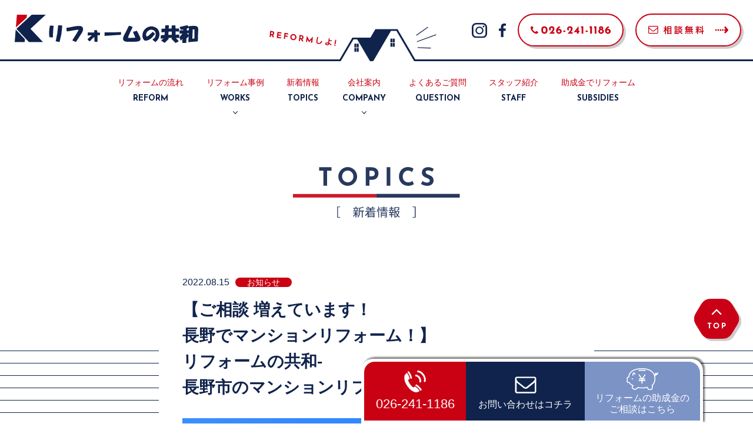

--- FILE ---
content_type: text/html; charset=UTF-8
request_url: https://reform-kyowa.com/%E6%9C%AA%E5%88%86%E9%A1%9E/2780/
body_size: 13013
content:
<!DOCTYPE html>
<html lang="ja">
<head>
<meta charset="utf-8">
<script type="text/javascript">
var ua = navigator.userAgent.toLowerCase();
var ver = navigator.appVersion.toLowerCase();
var uaList = {};
uaList['isiPhone'] = (ua.indexOf('iphone') > -1) && (ua.indexOf('ipad') == -1);
uaList['isiPad'] = (ua.indexOf('ipad') > -1);
uaList['isAndroid'] = (ua.indexOf('android') > -1) && (ua.indexOf('mobile') > -1);
uaList['isAndroidTablet'] = (ua.indexOf('android') > -1) && (ua.indexOf('mobile') == -1);
uaList['isTablet'] = (uaList['isiPad'] || uaList['isAndroidTablet']);
uaList['isSP'] = (uaList['isiPhone'] || uaList['isAndroid']);
 
var viewport = document.createElement('meta');
viewport.setAttribute('name', 'viewport');
if(uaList['isSP']) {
    viewport.setAttribute('content', 'width=device-width, initial-scale=1.0');
} else {
    viewport.setAttribute('content', 'width=1200');
}
document.getElementsByTagName('head')[0].appendChild(viewport);
</script>
<meta http-equiv="X-UA-Compatible" content="IE=edge,chrome=1">
<meta name="format-detection" content="telephone=no">
<link rel="shortcut icon" href="/favicon.ico">

<title>【ご相談 増えています！長野でマンションリフォーム！】 リフォームの共和-長野市のマンションリフォームはおまかせください | リフォームの共和</title>
	<style>img:is([sizes="auto" i], [sizes^="auto," i]) { contain-intrinsic-size: 3000px 1500px }</style>
	
		<!-- All in One SEO 4.8.4.1 - aioseo.com -->
	<meta name="robots" content="max-image-preview:large" />
	<meta name="author" content="reform-kyowa"/>
	<link rel="canonical" href="https://reform-kyowa.com/%e6%9c%aa%e5%88%86%e9%a1%9e/2780/" />
	<meta name="generator" content="All in One SEO (AIOSEO) 4.8.4.1" />
		<script type="application/ld+json" class="aioseo-schema">
			{"@context":"https:\/\/schema.org","@graph":[{"@type":"Article","@id":"https:\/\/reform-kyowa.com\/%e6%9c%aa%e5%88%86%e9%a1%9e\/2780\/#article","name":"\u3010\u3054\u76f8\u8ac7 \u5897\u3048\u3066\u3044\u307e\u3059\uff01\u9577\u91ce\u3067\u30de\u30f3\u30b7\u30e7\u30f3\u30ea\u30d5\u30a9\u30fc\u30e0\uff01\u3011 \u30ea\u30d5\u30a9\u30fc\u30e0\u306e\u5171\u548c-\u9577\u91ce\u5e02\u306e\u30de\u30f3\u30b7\u30e7\u30f3\u30ea\u30d5\u30a9\u30fc\u30e0\u306f\u304a\u307e\u304b\u305b\u304f\u3060\u3055\u3044 | \u30ea\u30d5\u30a9\u30fc\u30e0\u306e\u5171\u548c","headline":"\u3010\u3054\u76f8\u8ac7 \u5897\u3048\u3066\u3044\u307e\u3059\uff01\u9577\u91ce\u3067\u30de\u30f3\u30b7\u30e7\u30f3\u30ea\u30d5\u30a9\u30fc\u30e0\uff01\u3011\u3000\u3000\u3000\u3000\u3000\u3000\u3000\u3000\u3000\u30ea\u30d5\u30a9\u30fc\u30e0\u306e\u5171\u548c-\u9577\u91ce\u5e02\u306e\u30de\u30f3\u30b7\u30e7\u30f3\u30ea\u30d5\u30a9\u30fc\u30e0\u306f\u304a\u307e\u304b\u305b\u304f\u3060\u3055\u3044","author":{"@id":"https:\/\/reform-kyowa.com\/author\/reform-kyowa\/#author"},"publisher":{"@id":"https:\/\/reform-kyowa.com\/#organization"},"image":{"@type":"ImageObject","url":"https:\/\/reform-kyowa.com\/wp\/wp-content\/uploads\/2022\/03\/2b0568a52b34684c46bce9aa623ce76b.png","@id":"https:\/\/reform-kyowa.com\/%e6%9c%aa%e5%88%86%e9%a1%9e\/2780\/#articleImage","width":640,"height":427},"datePublished":"2022-08-15T15:11:56+09:00","dateModified":"2022-09-21T15:18:53+09:00","inLanguage":"ja","mainEntityOfPage":{"@id":"https:\/\/reform-kyowa.com\/%e6%9c%aa%e5%88%86%e9%a1%9e\/2780\/#webpage"},"isPartOf":{"@id":"https:\/\/reform-kyowa.com\/%e6%9c%aa%e5%88%86%e9%a1%9e\/2780\/#webpage"},"articleSection":"\u304a\u77e5\u3089\u305b, \u30b9\u30bf\u30c3\u30d5\u30d6\u30ed\u30b0, \u672a\u5206\u985e"},{"@type":"BreadcrumbList","@id":"https:\/\/reform-kyowa.com\/%e6%9c%aa%e5%88%86%e9%a1%9e\/2780\/#breadcrumblist","itemListElement":[{"@type":"ListItem","@id":"https:\/\/reform-kyowa.com#listItem","position":1,"name":"\u30db\u30fc\u30e0","item":"https:\/\/reform-kyowa.com","nextItem":{"@type":"ListItem","@id":"https:\/\/reform-kyowa.com\/news\/#listItem","name":"\u304a\u77e5\u3089\u305b"}},{"@type":"ListItem","@id":"https:\/\/reform-kyowa.com\/news\/#listItem","position":2,"name":"\u304a\u77e5\u3089\u305b","item":"https:\/\/reform-kyowa.com\/news\/","nextItem":{"@type":"ListItem","@id":"https:\/\/reform-kyowa.com\/%e6%9c%aa%e5%88%86%e9%a1%9e\/2780\/#listItem","name":"\u3010\u3054\u76f8\u8ac7 \u5897\u3048\u3066\u3044\u307e\u3059\uff01\u9577\u91ce\u3067\u30de\u30f3\u30b7\u30e7\u30f3\u30ea\u30d5\u30a9\u30fc\u30e0\uff01\u3011\u3000\u3000\u3000\u3000\u3000\u3000\u3000\u3000\u3000\u30ea\u30d5\u30a9\u30fc\u30e0\u306e\u5171\u548c-\u9577\u91ce\u5e02\u306e\u30de\u30f3\u30b7\u30e7\u30f3\u30ea\u30d5\u30a9\u30fc\u30e0\u306f\u304a\u307e\u304b\u305b\u304f\u3060\u3055\u3044"},"previousItem":{"@type":"ListItem","@id":"https:\/\/reform-kyowa.com#listItem","name":"\u30db\u30fc\u30e0"}},{"@type":"ListItem","@id":"https:\/\/reform-kyowa.com\/%e6%9c%aa%e5%88%86%e9%a1%9e\/2780\/#listItem","position":3,"name":"\u3010\u3054\u76f8\u8ac7 \u5897\u3048\u3066\u3044\u307e\u3059\uff01\u9577\u91ce\u3067\u30de\u30f3\u30b7\u30e7\u30f3\u30ea\u30d5\u30a9\u30fc\u30e0\uff01\u3011\u3000\u3000\u3000\u3000\u3000\u3000\u3000\u3000\u3000\u30ea\u30d5\u30a9\u30fc\u30e0\u306e\u5171\u548c-\u9577\u91ce\u5e02\u306e\u30de\u30f3\u30b7\u30e7\u30f3\u30ea\u30d5\u30a9\u30fc\u30e0\u306f\u304a\u307e\u304b\u305b\u304f\u3060\u3055\u3044","previousItem":{"@type":"ListItem","@id":"https:\/\/reform-kyowa.com\/news\/#listItem","name":"\u304a\u77e5\u3089\u305b"}}]},{"@type":"Organization","@id":"https:\/\/reform-kyowa.com\/#organization","name":"\u30ea\u30d5\u30a9\u30fc\u30e0\u306e\u5171\u548c","url":"https:\/\/reform-kyowa.com\/"},{"@type":"Person","@id":"https:\/\/reform-kyowa.com\/author\/reform-kyowa\/#author","url":"https:\/\/reform-kyowa.com\/author\/reform-kyowa\/","name":"reform-kyowa","image":{"@type":"ImageObject","@id":"https:\/\/reform-kyowa.com\/%e6%9c%aa%e5%88%86%e9%a1%9e\/2780\/#authorImage","url":"https:\/\/secure.gravatar.com\/avatar\/242206ec5c3b96b76882f43acf1a4bc6118382fc661e435370f8a3fc05472fe3?s=96&d=mm&r=g","width":96,"height":96,"caption":"reform-kyowa"}},{"@type":"WebPage","@id":"https:\/\/reform-kyowa.com\/%e6%9c%aa%e5%88%86%e9%a1%9e\/2780\/#webpage","url":"https:\/\/reform-kyowa.com\/%e6%9c%aa%e5%88%86%e9%a1%9e\/2780\/","name":"\u3010\u3054\u76f8\u8ac7 \u5897\u3048\u3066\u3044\u307e\u3059\uff01\u9577\u91ce\u3067\u30de\u30f3\u30b7\u30e7\u30f3\u30ea\u30d5\u30a9\u30fc\u30e0\uff01\u3011 \u30ea\u30d5\u30a9\u30fc\u30e0\u306e\u5171\u548c-\u9577\u91ce\u5e02\u306e\u30de\u30f3\u30b7\u30e7\u30f3\u30ea\u30d5\u30a9\u30fc\u30e0\u306f\u304a\u307e\u304b\u305b\u304f\u3060\u3055\u3044 | \u30ea\u30d5\u30a9\u30fc\u30e0\u306e\u5171\u548c","inLanguage":"ja","isPartOf":{"@id":"https:\/\/reform-kyowa.com\/#website"},"breadcrumb":{"@id":"https:\/\/reform-kyowa.com\/%e6%9c%aa%e5%88%86%e9%a1%9e\/2780\/#breadcrumblist"},"author":{"@id":"https:\/\/reform-kyowa.com\/author\/reform-kyowa\/#author"},"creator":{"@id":"https:\/\/reform-kyowa.com\/author\/reform-kyowa\/#author"},"datePublished":"2022-08-15T15:11:56+09:00","dateModified":"2022-09-21T15:18:53+09:00"},{"@type":"WebSite","@id":"https:\/\/reform-kyowa.com\/#website","url":"https:\/\/reform-kyowa.com\/","name":"\u30ea\u30d5\u30a9\u30fc\u30e0\u306e\u5171\u548c","inLanguage":"ja","publisher":{"@id":"https:\/\/reform-kyowa.com\/#organization"}}]}
		</script>
		<!-- All in One SEO -->

<link rel='dns-prefetch' href='//fonts.googleapis.com' />
<link rel="alternate" type="application/rss+xml" title="リフォームの共和 &raquo; フィード" href="https://reform-kyowa.com/feed/" />
<link rel="alternate" type="application/rss+xml" title="リフォームの共和 &raquo; コメントフィード" href="https://reform-kyowa.com/comments/feed/" />
<script type="text/javascript">
/* <![CDATA[ */
window._wpemojiSettings = {"baseUrl":"https:\/\/s.w.org\/images\/core\/emoji\/15.1.0\/72x72\/","ext":".png","svgUrl":"https:\/\/s.w.org\/images\/core\/emoji\/15.1.0\/svg\/","svgExt":".svg","source":{"concatemoji":"https:\/\/reform-kyowa.com\/wp\/wp-includes\/js\/wp-emoji-release.min.js?ver=6.8.1"}};
/*! This file is auto-generated */
!function(i,n){var o,s,e;function c(e){try{var t={supportTests:e,timestamp:(new Date).valueOf()};sessionStorage.setItem(o,JSON.stringify(t))}catch(e){}}function p(e,t,n){e.clearRect(0,0,e.canvas.width,e.canvas.height),e.fillText(t,0,0);var t=new Uint32Array(e.getImageData(0,0,e.canvas.width,e.canvas.height).data),r=(e.clearRect(0,0,e.canvas.width,e.canvas.height),e.fillText(n,0,0),new Uint32Array(e.getImageData(0,0,e.canvas.width,e.canvas.height).data));return t.every(function(e,t){return e===r[t]})}function u(e,t,n){switch(t){case"flag":return n(e,"\ud83c\udff3\ufe0f\u200d\u26a7\ufe0f","\ud83c\udff3\ufe0f\u200b\u26a7\ufe0f")?!1:!n(e,"\ud83c\uddfa\ud83c\uddf3","\ud83c\uddfa\u200b\ud83c\uddf3")&&!n(e,"\ud83c\udff4\udb40\udc67\udb40\udc62\udb40\udc65\udb40\udc6e\udb40\udc67\udb40\udc7f","\ud83c\udff4\u200b\udb40\udc67\u200b\udb40\udc62\u200b\udb40\udc65\u200b\udb40\udc6e\u200b\udb40\udc67\u200b\udb40\udc7f");case"emoji":return!n(e,"\ud83d\udc26\u200d\ud83d\udd25","\ud83d\udc26\u200b\ud83d\udd25")}return!1}function f(e,t,n){var r="undefined"!=typeof WorkerGlobalScope&&self instanceof WorkerGlobalScope?new OffscreenCanvas(300,150):i.createElement("canvas"),a=r.getContext("2d",{willReadFrequently:!0}),o=(a.textBaseline="top",a.font="600 32px Arial",{});return e.forEach(function(e){o[e]=t(a,e,n)}),o}function t(e){var t=i.createElement("script");t.src=e,t.defer=!0,i.head.appendChild(t)}"undefined"!=typeof Promise&&(o="wpEmojiSettingsSupports",s=["flag","emoji"],n.supports={everything:!0,everythingExceptFlag:!0},e=new Promise(function(e){i.addEventListener("DOMContentLoaded",e,{once:!0})}),new Promise(function(t){var n=function(){try{var e=JSON.parse(sessionStorage.getItem(o));if("object"==typeof e&&"number"==typeof e.timestamp&&(new Date).valueOf()<e.timestamp+604800&&"object"==typeof e.supportTests)return e.supportTests}catch(e){}return null}();if(!n){if("undefined"!=typeof Worker&&"undefined"!=typeof OffscreenCanvas&&"undefined"!=typeof URL&&URL.createObjectURL&&"undefined"!=typeof Blob)try{var e="postMessage("+f.toString()+"("+[JSON.stringify(s),u.toString(),p.toString()].join(",")+"));",r=new Blob([e],{type:"text/javascript"}),a=new Worker(URL.createObjectURL(r),{name:"wpTestEmojiSupports"});return void(a.onmessage=function(e){c(n=e.data),a.terminate(),t(n)})}catch(e){}c(n=f(s,u,p))}t(n)}).then(function(e){for(var t in e)n.supports[t]=e[t],n.supports.everything=n.supports.everything&&n.supports[t],"flag"!==t&&(n.supports.everythingExceptFlag=n.supports.everythingExceptFlag&&n.supports[t]);n.supports.everythingExceptFlag=n.supports.everythingExceptFlag&&!n.supports.flag,n.DOMReady=!1,n.readyCallback=function(){n.DOMReady=!0}}).then(function(){return e}).then(function(){var e;n.supports.everything||(n.readyCallback(),(e=n.source||{}).concatemoji?t(e.concatemoji):e.wpemoji&&e.twemoji&&(t(e.twemoji),t(e.wpemoji)))}))}((window,document),window._wpemojiSettings);
/* ]]> */
</script>
<link rel='stylesheet' id='sbi_styles-css' href='https://reform-kyowa.com/wp/wp-content/plugins/instagram-feed/css/sbi-styles.min.css?ver=6.9.1' type='text/css' media='all' />
<style id='wp-emoji-styles-inline-css' type='text/css'>

	img.wp-smiley, img.emoji {
		display: inline !important;
		border: none !important;
		box-shadow: none !important;
		height: 1em !important;
		width: 1em !important;
		margin: 0 0.07em !important;
		vertical-align: -0.1em !important;
		background: none !important;
		padding: 0 !important;
	}
</style>
<link rel='stylesheet' id='wp-block-library-css' href='https://reform-kyowa.com/wp/wp-includes/css/dist/block-library/style.min.css?ver=6.8.1' type='text/css' media='all' />
<style id='classic-theme-styles-inline-css' type='text/css'>
/*! This file is auto-generated */
.wp-block-button__link{color:#fff;background-color:#32373c;border-radius:9999px;box-shadow:none;text-decoration:none;padding:calc(.667em + 2px) calc(1.333em + 2px);font-size:1.125em}.wp-block-file__button{background:#32373c;color:#fff;text-decoration:none}
</style>
<style id='global-styles-inline-css' type='text/css'>
:root{--wp--preset--aspect-ratio--square: 1;--wp--preset--aspect-ratio--4-3: 4/3;--wp--preset--aspect-ratio--3-4: 3/4;--wp--preset--aspect-ratio--3-2: 3/2;--wp--preset--aspect-ratio--2-3: 2/3;--wp--preset--aspect-ratio--16-9: 16/9;--wp--preset--aspect-ratio--9-16: 9/16;--wp--preset--color--black: #000000;--wp--preset--color--cyan-bluish-gray: #abb8c3;--wp--preset--color--white: #ffffff;--wp--preset--color--pale-pink: #f78da7;--wp--preset--color--vivid-red: #cf2e2e;--wp--preset--color--luminous-vivid-orange: #ff6900;--wp--preset--color--luminous-vivid-amber: #fcb900;--wp--preset--color--light-green-cyan: #7bdcb5;--wp--preset--color--vivid-green-cyan: #00d084;--wp--preset--color--pale-cyan-blue: #8ed1fc;--wp--preset--color--vivid-cyan-blue: #0693e3;--wp--preset--color--vivid-purple: #9b51e0;--wp--preset--gradient--vivid-cyan-blue-to-vivid-purple: linear-gradient(135deg,rgba(6,147,227,1) 0%,rgb(155,81,224) 100%);--wp--preset--gradient--light-green-cyan-to-vivid-green-cyan: linear-gradient(135deg,rgb(122,220,180) 0%,rgb(0,208,130) 100%);--wp--preset--gradient--luminous-vivid-amber-to-luminous-vivid-orange: linear-gradient(135deg,rgba(252,185,0,1) 0%,rgba(255,105,0,1) 100%);--wp--preset--gradient--luminous-vivid-orange-to-vivid-red: linear-gradient(135deg,rgba(255,105,0,1) 0%,rgb(207,46,46) 100%);--wp--preset--gradient--very-light-gray-to-cyan-bluish-gray: linear-gradient(135deg,rgb(238,238,238) 0%,rgb(169,184,195) 100%);--wp--preset--gradient--cool-to-warm-spectrum: linear-gradient(135deg,rgb(74,234,220) 0%,rgb(151,120,209) 20%,rgb(207,42,186) 40%,rgb(238,44,130) 60%,rgb(251,105,98) 80%,rgb(254,248,76) 100%);--wp--preset--gradient--blush-light-purple: linear-gradient(135deg,rgb(255,206,236) 0%,rgb(152,150,240) 100%);--wp--preset--gradient--blush-bordeaux: linear-gradient(135deg,rgb(254,205,165) 0%,rgb(254,45,45) 50%,rgb(107,0,62) 100%);--wp--preset--gradient--luminous-dusk: linear-gradient(135deg,rgb(255,203,112) 0%,rgb(199,81,192) 50%,rgb(65,88,208) 100%);--wp--preset--gradient--pale-ocean: linear-gradient(135deg,rgb(255,245,203) 0%,rgb(182,227,212) 50%,rgb(51,167,181) 100%);--wp--preset--gradient--electric-grass: linear-gradient(135deg,rgb(202,248,128) 0%,rgb(113,206,126) 100%);--wp--preset--gradient--midnight: linear-gradient(135deg,rgb(2,3,129) 0%,rgb(40,116,252) 100%);--wp--preset--font-size--small: 13px;--wp--preset--font-size--medium: 20px;--wp--preset--font-size--large: 36px;--wp--preset--font-size--x-large: 42px;--wp--preset--spacing--20: 0.44rem;--wp--preset--spacing--30: 0.67rem;--wp--preset--spacing--40: 1rem;--wp--preset--spacing--50: 1.5rem;--wp--preset--spacing--60: 2.25rem;--wp--preset--spacing--70: 3.38rem;--wp--preset--spacing--80: 5.06rem;--wp--preset--shadow--natural: 6px 6px 9px rgba(0, 0, 0, 0.2);--wp--preset--shadow--deep: 12px 12px 50px rgba(0, 0, 0, 0.4);--wp--preset--shadow--sharp: 6px 6px 0px rgba(0, 0, 0, 0.2);--wp--preset--shadow--outlined: 6px 6px 0px -3px rgba(255, 255, 255, 1), 6px 6px rgba(0, 0, 0, 1);--wp--preset--shadow--crisp: 6px 6px 0px rgba(0, 0, 0, 1);}:where(.is-layout-flex){gap: 0.5em;}:where(.is-layout-grid){gap: 0.5em;}body .is-layout-flex{display: flex;}.is-layout-flex{flex-wrap: wrap;align-items: center;}.is-layout-flex > :is(*, div){margin: 0;}body .is-layout-grid{display: grid;}.is-layout-grid > :is(*, div){margin: 0;}:where(.wp-block-columns.is-layout-flex){gap: 2em;}:where(.wp-block-columns.is-layout-grid){gap: 2em;}:where(.wp-block-post-template.is-layout-flex){gap: 1.25em;}:where(.wp-block-post-template.is-layout-grid){gap: 1.25em;}.has-black-color{color: var(--wp--preset--color--black) !important;}.has-cyan-bluish-gray-color{color: var(--wp--preset--color--cyan-bluish-gray) !important;}.has-white-color{color: var(--wp--preset--color--white) !important;}.has-pale-pink-color{color: var(--wp--preset--color--pale-pink) !important;}.has-vivid-red-color{color: var(--wp--preset--color--vivid-red) !important;}.has-luminous-vivid-orange-color{color: var(--wp--preset--color--luminous-vivid-orange) !important;}.has-luminous-vivid-amber-color{color: var(--wp--preset--color--luminous-vivid-amber) !important;}.has-light-green-cyan-color{color: var(--wp--preset--color--light-green-cyan) !important;}.has-vivid-green-cyan-color{color: var(--wp--preset--color--vivid-green-cyan) !important;}.has-pale-cyan-blue-color{color: var(--wp--preset--color--pale-cyan-blue) !important;}.has-vivid-cyan-blue-color{color: var(--wp--preset--color--vivid-cyan-blue) !important;}.has-vivid-purple-color{color: var(--wp--preset--color--vivid-purple) !important;}.has-black-background-color{background-color: var(--wp--preset--color--black) !important;}.has-cyan-bluish-gray-background-color{background-color: var(--wp--preset--color--cyan-bluish-gray) !important;}.has-white-background-color{background-color: var(--wp--preset--color--white) !important;}.has-pale-pink-background-color{background-color: var(--wp--preset--color--pale-pink) !important;}.has-vivid-red-background-color{background-color: var(--wp--preset--color--vivid-red) !important;}.has-luminous-vivid-orange-background-color{background-color: var(--wp--preset--color--luminous-vivid-orange) !important;}.has-luminous-vivid-amber-background-color{background-color: var(--wp--preset--color--luminous-vivid-amber) !important;}.has-light-green-cyan-background-color{background-color: var(--wp--preset--color--light-green-cyan) !important;}.has-vivid-green-cyan-background-color{background-color: var(--wp--preset--color--vivid-green-cyan) !important;}.has-pale-cyan-blue-background-color{background-color: var(--wp--preset--color--pale-cyan-blue) !important;}.has-vivid-cyan-blue-background-color{background-color: var(--wp--preset--color--vivid-cyan-blue) !important;}.has-vivid-purple-background-color{background-color: var(--wp--preset--color--vivid-purple) !important;}.has-black-border-color{border-color: var(--wp--preset--color--black) !important;}.has-cyan-bluish-gray-border-color{border-color: var(--wp--preset--color--cyan-bluish-gray) !important;}.has-white-border-color{border-color: var(--wp--preset--color--white) !important;}.has-pale-pink-border-color{border-color: var(--wp--preset--color--pale-pink) !important;}.has-vivid-red-border-color{border-color: var(--wp--preset--color--vivid-red) !important;}.has-luminous-vivid-orange-border-color{border-color: var(--wp--preset--color--luminous-vivid-orange) !important;}.has-luminous-vivid-amber-border-color{border-color: var(--wp--preset--color--luminous-vivid-amber) !important;}.has-light-green-cyan-border-color{border-color: var(--wp--preset--color--light-green-cyan) !important;}.has-vivid-green-cyan-border-color{border-color: var(--wp--preset--color--vivid-green-cyan) !important;}.has-pale-cyan-blue-border-color{border-color: var(--wp--preset--color--pale-cyan-blue) !important;}.has-vivid-cyan-blue-border-color{border-color: var(--wp--preset--color--vivid-cyan-blue) !important;}.has-vivid-purple-border-color{border-color: var(--wp--preset--color--vivid-purple) !important;}.has-vivid-cyan-blue-to-vivid-purple-gradient-background{background: var(--wp--preset--gradient--vivid-cyan-blue-to-vivid-purple) !important;}.has-light-green-cyan-to-vivid-green-cyan-gradient-background{background: var(--wp--preset--gradient--light-green-cyan-to-vivid-green-cyan) !important;}.has-luminous-vivid-amber-to-luminous-vivid-orange-gradient-background{background: var(--wp--preset--gradient--luminous-vivid-amber-to-luminous-vivid-orange) !important;}.has-luminous-vivid-orange-to-vivid-red-gradient-background{background: var(--wp--preset--gradient--luminous-vivid-orange-to-vivid-red) !important;}.has-very-light-gray-to-cyan-bluish-gray-gradient-background{background: var(--wp--preset--gradient--very-light-gray-to-cyan-bluish-gray) !important;}.has-cool-to-warm-spectrum-gradient-background{background: var(--wp--preset--gradient--cool-to-warm-spectrum) !important;}.has-blush-light-purple-gradient-background{background: var(--wp--preset--gradient--blush-light-purple) !important;}.has-blush-bordeaux-gradient-background{background: var(--wp--preset--gradient--blush-bordeaux) !important;}.has-luminous-dusk-gradient-background{background: var(--wp--preset--gradient--luminous-dusk) !important;}.has-pale-ocean-gradient-background{background: var(--wp--preset--gradient--pale-ocean) !important;}.has-electric-grass-gradient-background{background: var(--wp--preset--gradient--electric-grass) !important;}.has-midnight-gradient-background{background: var(--wp--preset--gradient--midnight) !important;}.has-small-font-size{font-size: var(--wp--preset--font-size--small) !important;}.has-medium-font-size{font-size: var(--wp--preset--font-size--medium) !important;}.has-large-font-size{font-size: var(--wp--preset--font-size--large) !important;}.has-x-large-font-size{font-size: var(--wp--preset--font-size--x-large) !important;}
:where(.wp-block-post-template.is-layout-flex){gap: 1.25em;}:where(.wp-block-post-template.is-layout-grid){gap: 1.25em;}
:where(.wp-block-columns.is-layout-flex){gap: 2em;}:where(.wp-block-columns.is-layout-grid){gap: 2em;}
:root :where(.wp-block-pullquote){font-size: 1.5em;line-height: 1.6;}
</style>
<link rel='stylesheet' id='contact-form-7-css' href='https://reform-kyowa.com/wp/wp-content/plugins/contact-form-7/includes/css/styles.css?ver=6.1' type='text/css' media='all' />
<link rel='stylesheet' id='twentyfifteen-fonts-css' href='//fonts.googleapis.com/css?family=Noto+Sans%3A400italic%2C700italic%2C400%2C700%7CNoto+Serif%3A400italic%2C700italic%2C400%2C700%7CInconsolata%3A400%2C700&#038;subset=latin%2Clatin-ext' type='text/css' media='all' />
<link rel='stylesheet' id='genericons-css' href='https://reform-kyowa.com/wp/wp-content/themes/kyowa_2023-theme/genericons/genericons.css?ver=3.2' type='text/css' media='all' />
<link rel='stylesheet' id='twentyfifteen-style-css' href='https://reform-kyowa.com/wp/wp-content/themes/kyowa_2023-theme/style.css?ver=6.8.1' type='text/css' media='all' />
<style id='twentyfifteen-style-inline-css' type='text/css'>

			.post-navigation .nav-previous { background-image: url(https://reform-kyowa.com/wp/wp-content/uploads/2022/08/IMG_20220709_171039-825x510.jpg); }
			.post-navigation .nav-previous .post-title, .post-navigation .nav-previous a:hover .post-title, .post-navigation .nav-previous .meta-nav { color: #fff; }
			.post-navigation .nav-previous a:before { background-color: rgba(0, 0, 0, 0.4); }
		
</style>
<!--[if lt IE 9]>
<link rel='stylesheet' id='twentyfifteen-ie-css' href='https://reform-kyowa.com/wp/wp-content/themes/kyowa_2023-theme/css/ie.css?ver=20141010' type='text/css' media='all' />
<![endif]-->
<!--[if lt IE 8]>
<link rel='stylesheet' id='twentyfifteen-ie7-css' href='https://reform-kyowa.com/wp/wp-content/themes/kyowa_2023-theme/css/ie7.css?ver=20141010' type='text/css' media='all' />
<![endif]-->
<script type="text/javascript" src="https://reform-kyowa.com/wp/wp-includes/js/jquery/jquery.min.js?ver=3.7.1" id="jquery-core-js"></script>
<script type="text/javascript" src="https://reform-kyowa.com/wp/wp-includes/js/jquery/jquery-migrate.min.js?ver=3.4.1" id="jquery-migrate-js"></script>
<link rel="https://api.w.org/" href="https://reform-kyowa.com/wp-json/" /><link rel="alternate" title="JSON" type="application/json" href="https://reform-kyowa.com/wp-json/wp/v2/posts/2780" /><link rel="EditURI" type="application/rsd+xml" title="RSD" href="https://reform-kyowa.com/wp/xmlrpc.php?rsd" />
<meta name="generator" content="WordPress 6.8.1" />
<link rel='shortlink' href='https://reform-kyowa.com/?p=2780' />
<link rel="alternate" title="oEmbed (JSON)" type="application/json+oembed" href="https://reform-kyowa.com/wp-json/oembed/1.0/embed?url=https%3A%2F%2Freform-kyowa.com%2F%25e6%259c%25aa%25e5%2588%2586%25e9%25a1%259e%2F2780%2F" />
<link rel="alternate" title="oEmbed (XML)" type="text/xml+oembed" href="https://reform-kyowa.com/wp-json/oembed/1.0/embed?url=https%3A%2F%2Freform-kyowa.com%2F%25e6%259c%25aa%25e5%2588%2586%25e9%25a1%259e%2F2780%2F&#038;format=xml" />
<style type="text/css">.recentcomments a{display:inline !important;padding:0 !important;margin:0 !important;}</style>
<!-- ▼CSSあ -->
<link rel="stylesheet" href="https://reform-kyowa.com/wp/wp-content/themes/kyowa_2023-theme/css/reset.css">
<link rel="stylesheet" href="https://reform-kyowa.com/wp/wp-content/themes/kyowa_2023-theme/css/common.css?202601171952">
<link rel="stylesheet" href="https://use.typekit.net/smf4omx.css">
<link rel="stylesheet" href="https://use.fontawesome.com/releases/v5.6.1/css/all.css">


<!-- ▼JS -->
<script src="https://ajax.googleapis.com/ajax/libs/jquery/3.5.1/jquery.min.js"></script>

<link rel="preconnect" href="https://fonts.gstatic.com">
<link href="https://fonts.googleapis.com/css2?family=Josefin+Sans:wght@700&display=swap" rel="stylesheet">

<link rel="stylesheet" type="text/css" href="//cdn.jsdelivr.net/npm/slick-carousel@1.8.1/slick/slick.css"/>
<script type="text/javascript" src="//cdn.jsdelivr.net/npm/slick-carousel@1.8.1/slick/slick.min.js"></script>

<!-- Google tag (gtag.js) -->
<script async src="https://www.googletagmanager.com/gtag/js?id=G-LXZWC3GNDL"></script>
<script>
  window.dataLayer = window.dataLayer || [];
  function gtag(){dataLayer.push(arguments);}
  gtag('js', new Date());

  gtag('config', 'G-LXZWC3GNDL');
  gtag('config', 'AW-16895799759');
</script>
<!-- Global site tag (gtag.js) - Google Ads: 719138445 --> 
<script async src="https://www.googletagmanager.com/gtag/js?id=AW-719138445"></script> 
<script>
window.dataLayer = window.dataLayer || [];
function gtag(){dataLayer.push(arguments);}
gtag('js', new Date());
	
gtag('config', 'AW-719138445');
</script>

<!-- Event snippet for Click-to-Call conversion page
In your html page, add the snippet and call gtag_report_conversion when someone clicks on the chosen link or button. -->
<script>
function gtag_report_conversion(url) {
  var callback = function () {
    if (typeof(url) != 'undefined') {
      window.location = url;
    }
  };
  gtag('event', 'conversion', {
      'send_to': 'AW-16895799759/4zjqCKSRwKMaEM_jxfg-',
      'value': 1.0,
      'currency': 'JPY',
      'event_callback': callback
  });
  return false;
}
</script>



<!-- Start 2021 07 28 add VKB -->
<!-- Event snippet for 問い合わせページ訪問 conversion page In your html page, add the snippet and call gtag_report_conversion when someone clicks on the chosen link or button. --> <script> function gtag_report_conversion(url) { var callback = function () { if (typeof(url) != 'undefined') { window.location = url; } }; gtag('event', 'conversion', { 'send_to': 'AW-719138445/VlqbCMz6ztwCEI3d9NYC', 'event_callback': callback }); return false; } </script>
<!-- Start 2021 07 28 add VKB -->

<!-- Event snippet for ヘッダー電話番号タップ
In your html page, add the snippet and call gtag_report_conversion when someone clicks on the chosen link or button. -->
<script>
function gtag_report_conversion_header(url) {
  var callback = function () {
    if (typeof(url) != 'undefined') {
      window.location = url;
    }
  };
  gtag('event', 'conversion', {
      'send_to': 'AW-719138445/Qsf2CPu6xLQDEI3d9NYC',
      'event_callback': callback
  });
  return false;
}
</script>
<!-- Event snippet for フッダー電話アイコンタップ conversion page
In your html page, add the snippet and call gtag_report_conversion when someone clicks on the chosen link or button. -->
<script>
function gtag_report_conversion_footer(url) {
  var callback = function () {
    if (typeof(url) != 'undefined') {
      window.location = url;
    }
  };
  gtag('event', 'conversion', {
      'send_to': 'AW-719138445/JQLMCNrCj7QDEI3d9NYC',
      'event_callback': callback
  });
  return false;
}
</script>

<script async src="https://s.yimg.jp/images/listing/tool/cv/ytag.js"></script>
<script>
window.yjDataLayer = window.yjDataLayer || [];
function ytag() { yjDataLayer.push(arguments); }
ytag({"type":"ycl_cookie"});
</script>


</head>
<body data-rsssl=1>

<header class="animate__animated animate__fadeIn" id="animate_01">
	<h1><a href="/"><img src="https://reform-kyowa.com/wp/wp-content/themes/kyowa_2023-theme/img/company_logo.svg" alt="リフォームの共和"></a></h1>
	<span>
		<img src="https://reform-kyowa.com/wp/wp-content/themes/kyowa_2023-theme/img/header_icon.png" class="pcno">
		<img src="https://reform-kyowa.com/wp/wp-content/themes/kyowa_2023-theme/img/header_icon_sp.png" class="spno">
	</span>
	<ul>
		<li><a href="https://www.instagram.com/kyowa_reform/" target="_blank"><img src="https://reform-kyowa.com/wp/wp-content/themes/kyowa_2023-theme/img/instagram_icon.svg"></a></li>
		<li><a href="https://www.facebook.com/%E3%83%AA%E3%83%95%E3%82%A9%E3%83%BC%E3%83%A0%E3%81%AE%E5%85%B1%E5%92%8C-106514427845546/" target="_blank"><img src="https://reform-kyowa.com/wp/wp-content/themes/kyowa_2023-theme/img/facebook_icon.svg"></a></li>
		<li><a onclick="return gtag_report_conversion_header('tel:026-241-1186');" href="tel:026-241-1186"><img src="https://reform-kyowa.com/wp/wp-content/themes/kyowa_2023-theme/img/btn_phone.svg" alt="TEL　026-241-1186" class="pcno"><img src="https://reform-kyowa.com/wp/wp-content/themes/kyowa_2023-theme/img/btn_phone_sp.svg" alt="TEL　026-241-1186" class="spno"></a></li>
		<li><a href="/contact/"><img src="https://reform-kyowa.com/wp/wp-content/themes/kyowa_2023-theme/img/btn_contact.svg" alt="相談無料" class="pcno"><img src="https://reform-kyowa.com/wp/wp-content/themes/kyowa_2023-theme/img/btn_contact_sp.svg" alt="相談無料" class="spno"></a></li>
	</ul>
</header>
<main>
	<nav>
			<ul>
				<li><a href="/reform/">リフォームの流れ<span>REFORM</span></a></li>
				<li class="subdown">
					<a href="/works/">リフォーム事例<span>WORKS</span></a>
					<ul>
						<li><a href="/reform/insulation/">断熱</a></li>
						<li><a href="/reform/seismic/">耐震</a></li>
						<li><a href="/reform/renovation/">リノベーション</a></li>
						<li><a href="/reform/mansion/">マンション</a></li>
						<li><a href="/reform/kitchen/">キッチン</a></li>
						<li><a href="/reform/bathroom/">浴室</a></li>
						<li><a href="/reform/toilet/">トイレ</a></li>
						<li><a href="/reform/restroom/">洗面所</a></li>
						<li><a href="/reform/interior/">内装</a></li>
						<li><a href="/reform/exterior/">外装</a></li>
					</ul>
				</li>
				<li><a href="/staffblog/">新着情報<span>TOPICS</span></a></li>
				<li class="subdown">
					<a href="/profile/">会社案内<span>COMPANY</span></a>
					<ul>
						<li><a href="/profile/">会社案内</a></li>
						<li><a href="/recruit/">採用情報</a></li>
					</ul>
				</li>
				<li><a href="/faq/">よくあるご質問<span>QUESTION</span></a></li>
				<li><a href="/staff/">スタッフ紹介<span>STAFF</span></a></li>

				<li><a href="/subsidies/">助成金でリフォーム<span>SUBSIDIES</span></a></li>

			</ul>	</nav>

	<div id="main_title">
		<h2>
			<picture>
				<source media="(max-width:896px)" srcset="https://reform-kyowa.com/wp/wp-content/themes/kyowa_2023-theme/img/reform_2022_title_23_sp.svg">
				<img src="https://reform-kyowa.com/wp/wp-content/themes/kyowa_2023-theme/img/reform_2022_title_23.svg" alt="新着情報">
			</picture>
		</h2>
	</div>
	
	<div id="subbox">
		<div class="bor_box_news"></div>
		<section id="news">
			<div class="entry_box">
										<div class="time">2022.08.15<span>お知らせ</span></div>
				<h3>【ご相談 増えています！長野でマンションリフォーム！】　　　　　　　　　リフォームの共和-長野市のマンションリフォームはおまかせください</h3>
				<div class="entry_text">
					<p><img fetchpriority="high" decoding="async" class="size-medium wp-image-2781 aligncenter" src="https://reform-kyowa.com/wp/wp-content/uploads/2022/03/2b0568a52b34684c46bce9aa623ce76b-300x200.png" alt="" width="300" height="200" srcset="https://reform-kyowa.com/wp/wp-content/uploads/2022/03/2b0568a52b34684c46bce9aa623ce76b-300x200.png 300w, https://reform-kyowa.com/wp/wp-content/uploads/2022/03/2b0568a52b34684c46bce9aa623ce76b-150x100.png 150w, https://reform-kyowa.com/wp/wp-content/uploads/2022/03/2b0568a52b34684c46bce9aa623ce76b.png 640w" sizes="(max-width: 300px) 100vw, 300px" /></p>
<p>長野県は戸建て住宅の割合が多いですが、近年マンションリフォームのご相談も増えてきています。</p>
<p>そもそもマンションリフォームって可能なの？というお問い合わせもありますが、もちろん可能です！マンションの構造やそのお部屋によって制約のある場合もありますが、マンションもリフォームができます。</p>
<p><img decoding="async" class="alignnone wp-image-2784" src="https://reform-kyowa.com/wp/wp-content/uploads/2022/03/feeb61ec9a02c1f85b851f3e697c3faa-e1647580451593-300x219.jpg" alt="" width="349" height="255" srcset="https://reform-kyowa.com/wp/wp-content/uploads/2022/03/feeb61ec9a02c1f85b851f3e697c3faa-e1647580451593-300x219.jpg 300w, https://reform-kyowa.com/wp/wp-content/uploads/2022/03/feeb61ec9a02c1f85b851f3e697c3faa-e1647580451593-1024x748.jpg 1024w, https://reform-kyowa.com/wp/wp-content/uploads/2022/03/feeb61ec9a02c1f85b851f3e697c3faa-e1647580451593-150x110.jpg 150w, https://reform-kyowa.com/wp/wp-content/uploads/2022/03/feeb61ec9a02c1f85b851f3e697c3faa-e1647580451593-768x561.jpg 768w, https://reform-kyowa.com/wp/wp-content/uploads/2022/03/feeb61ec9a02c1f85b851f3e697c3faa-e1647580451593-110x80.jpg 110w, https://reform-kyowa.com/wp/wp-content/uploads/2022/03/feeb61ec9a02c1f85b851f3e697c3faa-e1647580451593.jpg 1241w" sizes="(max-width: 349px) 100vw, 349px" /><a href="https://reform-kyowa.com/case/1634/">マンションリフォーム事例</a></p>
<p>&nbsp;</p>
<p><img decoding="async" class="alignnone wp-image-2853" src="https://reform-kyowa.com/wp/wp-content/uploads/2022/05/6c49bde879848a609a37eb1afa633d91-300x272.jpg" alt="" width="307" height="278" srcset="https://reform-kyowa.com/wp/wp-content/uploads/2022/05/6c49bde879848a609a37eb1afa633d91-300x272.jpg 300w, https://reform-kyowa.com/wp/wp-content/uploads/2022/05/6c49bde879848a609a37eb1afa633d91-150x136.jpg 150w, https://reform-kyowa.com/wp/wp-content/uploads/2022/05/6c49bde879848a609a37eb1afa633d91-768x696.jpg 768w, https://reform-kyowa.com/wp/wp-content/uploads/2022/05/6c49bde879848a609a37eb1afa633d91.jpg 898w" sizes="(max-width: 307px) 100vw, 307px" /><a href="https://reform-kyowa.com/case/2832/">２０２２年４月施工　マンションリフォーム事例</a></p>
<p>&nbsp;</p>
<p>&nbsp;</p>
<p>マンションのお客様でもやはりご相談が多いのが水廻りリフォームです。こちらは長野市のマンションのトイレ・洗面・浴室のリフォーム事例です。<a href="https://reform-kyowa.com/case/2963/">２０２２年６月施工　マンション水回りリフォーム　事例詳細</a></p>
<p>&nbsp;</p>
<p><img loading="lazy" decoding="async" class="alignnone size-medium wp-image-2964" src="https://reform-kyowa.com/wp/wp-content/uploads/2022/07/2022_06_03_13_50_38_596_4-225x300.jpg" alt="" width="225" height="300" srcset="https://reform-kyowa.com/wp/wp-content/uploads/2022/07/2022_06_03_13_50_38_596_4-225x300.jpg 225w, https://reform-kyowa.com/wp/wp-content/uploads/2022/07/2022_06_03_13_50_38_596_4-768x1024.jpg 768w, https://reform-kyowa.com/wp/wp-content/uploads/2022/07/2022_06_03_13_50_38_596_4-113x150.jpg 113w, https://reform-kyowa.com/wp/wp-content/uploads/2022/07/2022_06_03_13_50_38_596_4.jpg 975w" sizes="auto, (max-width: 225px) 100vw, 225px" />before　　　<img loading="lazy" decoding="async" class="alignnone size-medium wp-image-2970" src="https://reform-kyowa.com/wp/wp-content/uploads/2022/07/4f237adb96f70a11737a90109bab7889-e1659075579224-300x293.jpeg" alt="" width="300" height="293" srcset="https://reform-kyowa.com/wp/wp-content/uploads/2022/07/4f237adb96f70a11737a90109bab7889-e1659075579224-300x293.jpeg 300w, https://reform-kyowa.com/wp/wp-content/uploads/2022/07/4f237adb96f70a11737a90109bab7889-e1659075579224-150x146.jpeg 150w, https://reform-kyowa.com/wp/wp-content/uploads/2022/07/4f237adb96f70a11737a90109bab7889-e1659075579224-768x750.jpeg 768w, https://reform-kyowa.com/wp/wp-content/uploads/2022/07/4f237adb96f70a11737a90109bab7889-e1659075579224.jpeg 972w" sizes="auto, (max-width: 300px) 100vw, 300px" />after</p>
<p>こちらはマンションのお風呂リフォームの事例です。<a href="https://reform-kyowa.com/case/2184/">マンション・浴室リフォーム事例詳細</a></p>
<p><img loading="lazy" decoding="async" class="alignnone wp-image-2186" src="https://reform-kyowa.com/wp/wp-content/uploads/2021/03/2020_11_10_16_08_09_851_10-225x300.jpg" alt="" width="155" height="206" srcset="https://reform-kyowa.com/wp/wp-content/uploads/2021/03/2020_11_10_16_08_09_851_10-225x300.jpg 225w, https://reform-kyowa.com/wp/wp-content/uploads/2021/03/2020_11_10_16_08_09_851_10-768x1024.jpg 768w, https://reform-kyowa.com/wp/wp-content/uploads/2021/03/2020_11_10_16_08_09_851_10-113x150.jpg 113w, https://reform-kyowa.com/wp/wp-content/uploads/2021/03/2020_11_10_16_08_09_851_10.jpg 975w" sizes="auto, (max-width: 155px) 100vw, 155px" />before　　　　　　　<img loading="lazy" decoding="async" class="alignnone size-medium wp-image-2185" src="https://reform-kyowa.com/wp/wp-content/uploads/2021/03/2021_02_26_11_54_39_959_4-225x300.jpg" alt="" width="225" height="300" srcset="https://reform-kyowa.com/wp/wp-content/uploads/2021/03/2021_02_26_11_54_39_959_4-225x300.jpg 225w, https://reform-kyowa.com/wp/wp-content/uploads/2021/03/2021_02_26_11_54_39_959_4-768x1024.jpg 768w, https://reform-kyowa.com/wp/wp-content/uploads/2021/03/2021_02_26_11_54_39_959_4-113x150.jpg 113w, https://reform-kyowa.com/wp/wp-content/uploads/2021/03/2021_02_26_11_54_39_959_4.jpg 975w" sizes="auto, (max-width: 225px) 100vw, 225px" />after</p>
<p>&nbsp;</p>
<p>またお部屋の間取りはそのままで、キッチンだけ入れ替えるということも可能です。</p>
<p><img loading="lazy" decoding="async" class="alignnone wp-image-2786" src="https://reform-kyowa.com/wp/wp-content/uploads/2022/03/2021_07_02_17_16_12_486_6-225x300.jpg" alt="" width="155" height="206" srcset="https://reform-kyowa.com/wp/wp-content/uploads/2022/03/2021_07_02_17_16_12_486_6-225x300.jpg 225w, https://reform-kyowa.com/wp/wp-content/uploads/2022/03/2021_07_02_17_16_12_486_6-768x1024.jpg 768w, https://reform-kyowa.com/wp/wp-content/uploads/2022/03/2021_07_02_17_16_12_486_6-113x150.jpg 113w, https://reform-kyowa.com/wp/wp-content/uploads/2022/03/2021_07_02_17_16_12_486_6.jpg 975w" sizes="auto, (max-width: 155px) 100vw, 155px" />before　　　　　　<img loading="lazy" decoding="async" class="alignnone size-medium wp-image-2787" src="https://reform-kyowa.com/wp/wp-content/uploads/2022/03/2021_10_11_11_56_33_299_9-225x300.jpg" alt="" width="225" height="300" srcset="https://reform-kyowa.com/wp/wp-content/uploads/2022/03/2021_10_11_11_56_33_299_9-225x300.jpg 225w, https://reform-kyowa.com/wp/wp-content/uploads/2022/03/2021_10_11_11_56_33_299_9-768x1024.jpg 768w, https://reform-kyowa.com/wp/wp-content/uploads/2022/03/2021_10_11_11_56_33_299_9-113x150.jpg 113w, https://reform-kyowa.com/wp/wp-content/uploads/2022/03/2021_10_11_11_56_33_299_9.jpg 975w" sizes="auto, (max-width: 225px) 100vw, 225px" />after</p>
<p>&nbsp;</p>
<p>またリフォーム後に使われる予定の家具が決まっていましたら、サイズを考慮したプランを作成させていただきます。</p>
<p><img loading="lazy" decoding="async" class="alignnone size-medium wp-image-2802" src="https://reform-kyowa.com/wp/wp-content/uploads/2022/03/1e5bfcf7672a09b15cdbea71f1a75ed9-300x173.png" alt="" width="300" height="173" srcset="https://reform-kyowa.com/wp/wp-content/uploads/2022/03/1e5bfcf7672a09b15cdbea71f1a75ed9-300x173.png 300w, https://reform-kyowa.com/wp/wp-content/uploads/2022/03/1e5bfcf7672a09b15cdbea71f1a75ed9-1024x590.png 1024w, https://reform-kyowa.com/wp/wp-content/uploads/2022/03/1e5bfcf7672a09b15cdbea71f1a75ed9-150x86.png 150w, https://reform-kyowa.com/wp/wp-content/uploads/2022/03/1e5bfcf7672a09b15cdbea71f1a75ed9-768x443.png 768w, https://reform-kyowa.com/wp/wp-content/uploads/2022/03/1e5bfcf7672a09b15cdbea71f1a75ed9-1536x885.png 1536w, https://reform-kyowa.com/wp/wp-content/uploads/2022/03/1e5bfcf7672a09b15cdbea71f1a75ed9.png 1582w" sizes="auto, (max-width: 300px) 100vw, 300px" /></p>
<p>マンションリフォームの場合、工事中はエレベータなどの共有部を使わせていただきます。建材の搬入時に共有部が汚れたりしないように養生をしっかり行いますのでご安心ください。</p>
<p>長野県は移住先としても人気ですが、在宅ワークが増える近年は特に、お客様のご相談内容から長野で中古住宅や中古マンションを購入されリフォームして移住されるご家族が増えている傾向を感じます。【<a href="https://www.pref.nagano.lg.jp/iju/happyou/2101press.html">移住したい都道府県ランキング１６年連続１位！　参</a><a href="https://www.pref.nagano.lg.jp/iju/happyou/2101press.html">考サイト「長野県ホームページ」】</a>県外にいながら、長野のお住いのリフォームのお話を進める事も可能です。</p>
<p>その他気になる事がございましたら、お気軽にお問合せください。</p>
<p><img loading="lazy" decoding="async" class="alignnone size-medium wp-image-2804" src="https://reform-kyowa.com/wp/wp-content/uploads/2022/03/ca795f547a713c2d465f578645c12c4b-300x173.png" alt="" width="300" height="173" srcset="https://reform-kyowa.com/wp/wp-content/uploads/2022/03/ca795f547a713c2d465f578645c12c4b-300x173.png 300w, https://reform-kyowa.com/wp/wp-content/uploads/2022/03/ca795f547a713c2d465f578645c12c4b-1024x590.png 1024w, https://reform-kyowa.com/wp/wp-content/uploads/2022/03/ca795f547a713c2d465f578645c12c4b-150x86.png 150w, https://reform-kyowa.com/wp/wp-content/uploads/2022/03/ca795f547a713c2d465f578645c12c4b-768x443.png 768w, https://reform-kyowa.com/wp/wp-content/uploads/2022/03/ca795f547a713c2d465f578645c12c4b-1536x885.png 1536w, https://reform-kyowa.com/wp/wp-content/uploads/2022/03/ca795f547a713c2d465f578645c12c4b.png 1582w" sizes="auto, (max-width: 300px) 100vw, 300px" /></p>
<p><a href="https://reform-kyowa.com/contact/">リフォームの共和【お問合せフォーム 】</a>　　　お電話の方はこちら<span style="font-size: 20px;">　<span style="color: #008000;"><strong>026-241-1186</strong></span></span></p>
<p>&nbsp;</p>
				</div>
						</div>
		</section>

								<div class="link_btn_box">
								<a href="https://reform-kyowa.com/%e6%9c%aa%e5%88%86%e9%a1%9e/2975/">
					<picture>
						<source media="(max-width:896px)" srcset="https://reform-kyowa.com/wp/wp-content/themes/kyowa_2023-theme/img/icon_12_sp.svg">
						<img src="https://reform-kyowa.com/wp/wp-content/themes/kyowa_2023-theme/img/icon_12.svg">
					</picture>
				</a>
								<a href="/staffblog/">
					<picture>
						<source media="(max-width:896px)" srcset="https://reform-kyowa.com/wp/wp-content/themes/kyowa_2023-theme/img/icon_11_sp.svg">
						<img src="https://reform-kyowa.com/wp/wp-content/themes/kyowa_2023-theme/img/icon_11.svg">
					</picture>
				</a>
								<a href="https://reform-kyowa.com/staffblog/3016/">
					<picture>
						<source media="(max-width:896px)" srcset="https://reform-kyowa.com/wp/wp-content/themes/kyowa_2023-theme/img/icon_13_sp.svg">
						<img src="https://reform-kyowa.com/wp/wp-content/themes/kyowa_2023-theme/img/icon_13.svg">
					</picture>
				</a>
							</div>
			</div>
	
	<section class="footer_box">		
		<div class="link_box">
			<ul>
				<li><a href="/works/">リフォーム事例</a>
					<ul>
						<li><a href="/reform/insulation/">- 断熱</a></li>
						<li><a href="/reform/seismic/">- 耐震</a></li>
						<li><a href="/reform/renovation/">- リノベーション</a></li>
						<li><a href="/reform/mansion/">- マンション</a></li>
						<li><a href="/reform/kitchen/">- キッチン</a></li>
						<li><a href="/reform/bathroom/">- 浴室</a></li>
						<li><a href="/reform/toilet/">- トイレ</a></li>
						<li><a href="/reform/restroom/">- 洗面所</a></li>
						<li><a href="/reform/interior/">- 内装</a></li>
						<li><a href="/reform/exterior/">- 外装・エクステリア</a></li>
					</ul>
				</li>
			</ul>
			<ul>
				<li><a href="/reform/">リフォームの流れ</a></li>
			</ul>
			<ul>
				<li><a href="/staffblog/">トピックス</a></li>
				<li><a href="/features/">選ばれる理由</a></li>
				<li><a href="/subsidies/">助成金でリフォーム</a></li>
			</ul>
			<ul>
				<li><a href="/profile/">会社案内</a></li>
				<li><a href="/recruit/">採用情報</a></li>
				<li><a href="/staff/">スタッフ紹介</a></li>
				<li><a href="/faq/">よくあるご質問</a></li>
			</ul>
			<ul class="formbtn">
				<li><a onclick="return gtag_report_conversion_footer('tel:026-241-1186');" href="tel:026-241-1186"><img src="https://reform-kyowa.com/wp/wp-content/themes/kyowa_2023-theme/img/btn_phone.svg" alt="TEL　026-241-1186"></a></li>
				<li><a href="/contact/" onclick="return gtag_report_conversion('/contact/');"><img src="https://reform-kyowa.com/wp/wp-content/themes/kyowa_2023-theme/img/btn_contact.svg" alt="相談無料"></a></li><!-- 2021 07 28 add attr-onclock -->
			</ul>
		</div>
	</section>
</main>

<footer>
	<a href="/"><img src="https://reform-kyowa.com/wp/wp-content/themes/kyowa_2023-theme/img/company_logo.svg" alt="リフォームの共和"></a>
	<small><span>〒380-0803　長野県長野市三輪1-2-13　　</span>&copy; 2025 kyowakensetsu</small>
</footer>

<div class="fixd_btn update2023">
	<div class="pagetop"><a href="#"><img src="https://reform-kyowa.com/wp/wp-content/themes/kyowa_2023-theme/img/pagetop.svg" alt="ページ上部へ"></a></div>
	<!-- 追従バナー -->
	<ul class="follow-banner banner_pc">
    <li class="tel"><a href="tel:026-241-1186" onclick="return gtag_report_conversion_footer('tel:026-241-1186');">026-241-1186</a></li>
    <li class="form"><a href="/contact/" onclick="return gtag_report_conversion('/contact/');">お問い合わせはコチラ</a></li>
    <li class="page"><a href="/contact/">リフォームの助成金の<br>ご相談はこちら</a></li>
</ul>
<ul class="follow-banner_sp">
    <li class="tel"><a href="tel:026-241-1186" onclick="return gtag_report_conversion_footer('tel:026-241-1186');">TEL</a></li>
    <li class="form"><a href="/contact/" onclick="return gtag_report_conversion('/contact/');">MAIL</a></li>
    <li class="page"><a href="/contact/">助成金の<br>
ご相談</a></li>
</ul></div>

<script>
window.onload = function() {
  scroll_effect();
  $(window).scroll(function(){
   scroll_effect();
  });
  function scroll_effect(){
   $('.effect-fade').each(function(){
    var elemPos = $(this).offset().top;
    var scroll = $(window).scrollTop();
    var windowHeight = $(window).height();
    if (scroll > elemPos - windowHeight){
     $(this).addClass('effect-scroll');
    }
   });
  }
};
</script>
<script>
$(function(){
  $('a[href^="#"]').click(function(){
    let speed = 500;
    let href= $(this).attr("href");
    let target = $(href == "#" || href == "" ? 'html' : href);
    let position = target.offset().top;
    $("html, body").animate({scrollTop:position}, speed, "swing");
    return false;
  });
});
</script>

<a class="btn spno"></a>
<div class="drawr spno">
	<ul id="menu">
		<li><a href="/reform/">リフォームの流れ<span>REFORM</span></a></li>
		<li class="accordion">
			<p class="accordion_header">リフォーム事例<span>WORKS</span><b><i class="icon"></i></b></p>
			<ul class="accordion_inner">
				<li><a href="/works/">リフォーム事例</a></li>
				<li><a href="/reform/insulation/">断熱</a></li>
				<li><a href="/reform/seismic/">耐震</a></li>
				<li><a href="/reform/renovation/">リノベーション</a></li>
				<li><a href="/reform/kitchen/">キッチン</a></li>
				<li><a href="/reform/bathroom/">浴室</a></li>
				<li><a href="/reform/toilet/">トイレ</a></li>
				<li><a href="/reform/restroom/">洗面所</a></li>
				<li><a href="/reform/interior/">内装</a></li>
				<li><a href="/reform/exterior/">外装</a></li>
			</ul>
		</li>
		<li><a href="/staffblog/">新着情報<span>TOPICS</span></a></li>
		<li class="accordion">
			<p class="accordion_header">会社案内<span>COMPANY</span><b><i class="icon"></i></b></p>
			<ul class="accordion_inner">
				<li><a href="/profile/">- 会社案内</a></li>
				<li><a href="/recruit/">- 採用情報</a></li>	
			</ul>
		</li>
		<li><a href="/faq/">よくあるご質問<span>QUESTION</span></a></li>
		<li><a href="/staff/">スタッフ紹介<span>STAFF</span></a></li>

		<li><a href="/subsidies/">助成金でリフォーム<span>SUBSIDIES</span></a></li>

	</ul>
</div>
<script>
$(function($) {
	WindowHeight = $(window).height();
	$('.drawr').css('height', WindowHeight);
	
	$(document).ready(function() {
		$('.btn').click(function(){
			$('.drawr').animate({width:'toggle'});
			$(this).toggleClass('peke');
		});
	});
});
</script>
<script>
$(function(){
  $('.accordion .accordion_header').click(function(){
    $(this).next('.accordion_inner').slideToggle();
    $(this).toggleClass("open");
  });
});
</script>
<script type="speculationrules">
{"prefetch":[{"source":"document","where":{"and":[{"href_matches":"\/*"},{"not":{"href_matches":["\/wp\/wp-*.php","\/wp\/wp-admin\/*","\/wp\/wp-content\/uploads\/*","\/wp\/wp-content\/*","\/wp\/wp-content\/plugins\/*","\/wp\/wp-content\/themes\/kyowa_2023-theme\/*","\/*\\?(.+)"]}},{"not":{"selector_matches":"a[rel~=\"nofollow\"]"}},{"not":{"selector_matches":".no-prefetch, .no-prefetch a"}}]},"eagerness":"conservative"}]}
</script>
<!-- Instagram Feed JS -->
<script type="text/javascript">
var sbiajaxurl = "https://reform-kyowa.com/wp/wp-admin/admin-ajax.php";
</script>
<script type="text/javascript" src="https://reform-kyowa.com/wp/wp-includes/js/dist/hooks.min.js?ver=4d63a3d491d11ffd8ac6" id="wp-hooks-js"></script>
<script type="text/javascript" src="https://reform-kyowa.com/wp/wp-includes/js/dist/i18n.min.js?ver=5e580eb46a90c2b997e6" id="wp-i18n-js"></script>
<script type="text/javascript" id="wp-i18n-js-after">
/* <![CDATA[ */
wp.i18n.setLocaleData( { 'text direction\u0004ltr': [ 'ltr' ] } );
/* ]]> */
</script>
<script type="text/javascript" src="https://reform-kyowa.com/wp/wp-content/plugins/contact-form-7/includes/swv/js/index.js?ver=6.1" id="swv-js"></script>
<script type="text/javascript" id="contact-form-7-js-translations">
/* <![CDATA[ */
( function( domain, translations ) {
	var localeData = translations.locale_data[ domain ] || translations.locale_data.messages;
	localeData[""].domain = domain;
	wp.i18n.setLocaleData( localeData, domain );
} )( "contact-form-7", {"translation-revision-date":"2025-06-27 09:47:49+0000","generator":"GlotPress\/4.0.1","domain":"messages","locale_data":{"messages":{"":{"domain":"messages","plural-forms":"nplurals=1; plural=0;","lang":"ja_JP"},"This contact form is placed in the wrong place.":["\u3053\u306e\u30b3\u30f3\u30bf\u30af\u30c8\u30d5\u30a9\u30fc\u30e0\u306f\u9593\u9055\u3063\u305f\u4f4d\u7f6e\u306b\u7f6e\u304b\u308c\u3066\u3044\u307e\u3059\u3002"],"Error:":["\u30a8\u30e9\u30fc:"]}},"comment":{"reference":"includes\/js\/index.js"}} );
/* ]]> */
</script>
<script type="text/javascript" id="contact-form-7-js-before">
/* <![CDATA[ */
var wpcf7 = {
    "api": {
        "root": "https:\/\/reform-kyowa.com\/wp-json\/",
        "namespace": "contact-form-7\/v1"
    }
};
/* ]]> */
</script>
<script type="text/javascript" src="https://reform-kyowa.com/wp/wp-content/plugins/contact-form-7/includes/js/index.js?ver=6.1" id="contact-form-7-js"></script>
<script type="text/javascript" src="https://reform-kyowa.com/wp/wp-content/themes/kyowa_2023-theme/js/skip-link-focus-fix.js?ver=20141010" id="twentyfifteen-skip-link-focus-fix-js"></script>
<script type="text/javascript" id="twentyfifteen-script-js-extra">
/* <![CDATA[ */
var screenReaderText = {"expand":"<span class=\"screen-reader-text\">\u30b5\u30d6\u30e1\u30cb\u30e5\u30fc\u3092\u5c55\u958b<\/span>","collapse":"<span class=\"screen-reader-text\">\u30b5\u30d6\u30e1\u30cb\u30e5\u30fc\u3092\u9589\u3058\u308b<\/span>"};
/* ]]> */
</script>
<script type="text/javascript" src="https://reform-kyowa.com/wp/wp-content/themes/kyowa_2023-theme/js/functions.js?ver=20141212" id="twentyfifteen-script-js"></script>
</body>
</html>

--- FILE ---
content_type: text/css
request_url: https://reform-kyowa.com/wp/wp-content/themes/kyowa_2023-theme/style.css?ver=6.8.1
body_size: 152
content:
/*
Theme Name: リフォーム共和　Ver.2023テーマ
Theme URI: https://wordpress.org/themes/original-theme
Author: 株式会社 ビー・クス
Description: リフォームの共和様のオリジナルテーマです。
Version: 1.0
*/

--- FILE ---
content_type: text/css
request_url: https://reform-kyowa.com/wp/wp-content/themes/kyowa_2023-theme/css/common.css?202601171952
body_size: 20306
content:
@charset "UTF-8";
@import url(reset.css);

* html body {
	background: url(null) fixed;
}
html, body {
	width: 100%;
}
body {
	margin: 0;
	padding: 0;
	font-family: 'Noto Sans JP', sans-serif;
	color: #10234C;
	position: relative;
	overflow: hidden;
	-webkit-text-size-adjust: 100%;
}
html {
	overflow-x: hidden;
}
img{
	-webkit-backface-visibility: hidden;
}
*:focus {
	outline: none;
}
input[type="submit"] {
  -webkit-appearance: none;
  border-radius: 0;
}
a {
	color: #10234C;
	text-decoration: none;
}
a:hover {
	text-decoration: none;
}
p {
	color: #000;
}
.spno {
	display: none;
}
#animate_01 {
  animation-delay: 1s;
}
#animate_02 {
  animation-duration: 2s;
  animation-delay: 2s;
}
#animate_03 {
  animation-duration: 3s;
  animation-delay: 3s;
}
.effect-fade {
	opacity : 0;
	transform : translate(0, 200px);
	transition : all 1000ms;
}
.effect-fade.effect-scroll {
	opacity : 1;
	transform : translate(0, 0);
}
@media screen and (max-width: 896px) {
  .pcno {
		display: none;
	}
	.spno {
		display: block;
	}
}
/*
@media (min-width: 751px) {
	a[href*="tel:"] {
		pointer-events: none;
		cursor: default;
		text-decoration: none;
	}
}
*/


/*------------------------------------------
	header
-------------------------------------------*/
header {
	position: relative;
	height: 104px;
	border-bottom: 3px solid #10234C;
	background-color: #FFF;
}
header h1 {
	margin: 25px 0 0 25px;
	float: left;
}
header h1 img {
	width: 312px;
	height: auto;
}
header span {
	position: absolute;
	bottom: -3px;
  left: -80px;
  right: 0;
  margin: auto;
	width: 284px;
}
header ul {
	float: right;
}
header ul li {
	float: left;
}
header ul li {
	margin: 23px 20px 0 0;
}
header ul li:nth-child(1) {
	margin-top: 39px;
	width: 26px;
}
header ul li:nth-child(2) {
	margin-top: 40px;
	width: 12px;
}
header ul li:first-child a img:hover {
	opacity: 0.6;
	transition: 0.4s;
}
header ul li:nth-child(3) a,
header ul li:nth-child(4) a{
	position: relative;
	display: block;
	padding: 0 20px;
	width: 180px;
	height: 56px;
	border: 2px solid #CA0013;
	box-shadow: 4px 4px 0 0 rgb(0, 0, 0 ,0.2);
	border-radius: 28px;
	transition: 0.6s;
}
header ul li:nth-child(3) a:hover,
header ul li:nth-child(4) a:hover {
	position: relative;
	bottom: -2px;
	box-shadow: none;
	opacity: 1!important;
}
@media screen and (max-width: 896px) {
  header {
		/* height: 90px; */
		height: 117px;
		border-bottom: none;
	}
	header h1 {
		margin: 20px;
		float: left;
	}
	header h1 img {
		width: 180px;
		height: auto;
	}
	header span {
		left: 110px;
		/* bottom: 20px; */
		bottom: 47px;
		width: 80px;
	}
	header ul {
		display: block;
		clear: both;
		padding: 0 0 0 10px;
		float: none;
		text-align: right;
    border-top: 2px solid #10234C;
		box-sizing: border-box;
  }
	header ul li {
		position: relative;
		display: inline-block;
		z-index: 10;
		margin: 15px 0;
	}
	header ul li:nth-child(1) {
		margin-top: 13px;
		width: 7%;	/*2021 06 25 update(6%→7%) vk*/
	}
	/* STRAT 2021 06 25 add vk */
	header ul li:nth-child(1) a,
	header ul li:nth-child(2) a,
	header ul li:nth-child(1) img,
	header ul li:nth-child(2) img {
		display: block
	}
	header ul li:nth-child(2) a {
		padding: 0px 5px 0 5px;
	}
	/* END 2021 06 25 add vk */
	header ul li:nth-child(2) {
		margin: 14px 0 0 10px;	/* 2021 06 25 former 14px 5 px 0 15px vk*/
		width: 7%;		/*2021 06 25 update(5%→7%) vk*/
	}
	header ul li:nth-child(3) a,
	header ul li:nth-child(4) a {
		margin-left: 10px;
		padding: 0;
		width: 100%;		/*2021 06 25 update(30%→100%) vk*/
		height: auto;
		border: none;
		box-shadow: none;
		border-radius: 0;
		display: block;		/*2021 06 25 add vk*/
		max-width: 119px;	/* 2025.4 MTL Aki */
	}
	header ul li img {
		width: auto;
		height: 100%;
	}
	header ul li:nth-child(3) a img,
	header ul li:nth-child(4) a img {	/* 2025.4 MTL Aki */
		width: 100%;
	}
	header ul li:nth-child(3) a:hover,
	header ul li:nth-child(4) a:hover {
		bottom: 0;
	}
}


/*------------------------------------------
	nav
-------------------------------------------*/
nav {
	position: relative;
	z-index: 999;
	margin: 0 auto;
	padding: 0 40px;
	width: 960px;
}
nav ul {
	display:flex;
	justify-content: space-between;
	width:100%;
}
nav ul li {
	position: relative;

	text-align: center;
}
nav ul li.subdown {
	background: url("../img/icon_02.svg") bottom 10px center no-repeat;
}
nav li a {
	display: block;
	padding: 22px 0;
	color: #CA0013;
	font-size: 14px;
	line-height: 28px;
}
nav li a span {
	display: block;
	color: #10234C;
	font-family: 'Josefin Sans', sans-serif;
}
nav li a:hover {
	opacity: 0.6;
}

nav li ul {
	display: block;
	top: 100px;
	left: 0;
	padding: 0;
	position: absolute;
	box-sizing: border-box;
}
nav li ul li {
	overflow: hidden;
	display: block;
	top: 0;
	height: 0;
	transition: 0.2s;
}
nav li ul li a {
	padding: 0;
	color: #10234C;
	border-left: none;
	text-align: left;
}
nav li:hover > ul {
	padding: 15px;
	width: 150px;
	background-color: rgba(255,255,255,0.8);
	border: 2px solid #10234C;
	border-radius: 20px;
	box-sizing: border-box;
}
nav li:hover > ul > li {
	height: 30px;
}
nav li ul li ul:before {
	position: absolute;
	content: "";
	top: 0px;
	left: 0px;
}
@media screen and (max-width: 896px) {
	nav {
		display: none;
	}
}


/*------------------------------------------
	トップページ　mainphoto
-------------------------------------------*/
.mainphoto {
	position: relative;
	z-index: 2;
	padding-bottom: 200px;
	width: 100%;
	background: url("../img/mainphoto_bg.png") bottom center no-repeat;
}
.bg_2022 {
	background: url("../img/mainphoto_bg_2022.png") bottom center no-repeat;
}
.mainphoto article {
	position: relative;
	margin: 0 auto;
	width: 1200px;
}
.mainphoto article h2 {
	position: absolute;
	top: 30px;
	right: 300px;
}
.mainphoto article h2.type02 {
	position: absolute;
	top: 60px;
	left: 60px;
}
.mainphoto article h2 img {
	width: 480px;
}
.mainphoto article h2.type02 img {
	width: 360px;
}
.mainphoto article img {
	width: 1200px;
}
.mainphoto article a {
	display: block;
	margin: 30px auto 0;
	color: #CA0013;
	width: 880px;
	font-size: 20px;
	line-height: 80px;
	text-align: center;
	border: 2px solid #CA0013;
	background: url("../img/icon_01.svg") center right 20px no-repeat;
}
.mainphoto article a:hover {
	opacity: 0.6;
}
.mainphoto .subicon img:first-child {
	position: absolute;
	top: -100px;
	left: -50px;
	width: 13px;
}
.mainphoto .subicon img:last-child {
	position: absolute;
	top: 340px;
	left: 20px;
	width: 64px;
}
@media screen and (max-width: 896px) {
	.mainphoto {
		padding-bottom: 0;
		background: none;
	}
	.mainphoto article {
		width: 100%;
	}
	.mainphoto article h2 {
		top: 40px;
		right: 10px;
		width: 80%;
	}
	.mainphoto article h2.type02 {
		margin: 0 auto;
		top: 20%;
		width: 100%;
	}
	.mainphoto article h2 img {
		width: 100%;
	}
	.mainphoto article h2.type02 img {
		width: 70%;
	}
	.mainphoto article img {
		width: 100%;
	}
	.mainphoto article p {
		margin-bottom: 20px;
		padding-top: 20px;
		text-align: center;
		background-color: #CA0013;
	}
	.mainphoto article p img {
		width: 70%;
		height: auto;
	}
	.mainphoto article a {
		margin: 0 auto 20px;
		padding: 20px 30px 20px 20px;
		width: 90%;
		font-size: 16px;
		line-height: 28px;
		text-align: left;
		box-sizing: border-box;
	}
	.mainphoto .subicon {
		display: none!important;
	}
}

/*------------------------------------------
	トップページ　.pickuplink
-------------------------------------------*/
.pickuplink {
	
	padding: 20px 0 20px;
	background-size: auto auto;
	background-color: rgba(255, 255, 255, 1);
	background-image: repeating-linear-gradient(0deg, transparent, transparent 20px, rgba(16, 35, 76, 1) 20px, rgba(16, 35, 76, 1) 21px );
}
.pickuplink div {
	position: relative;
	margin: 0 auto;
	padding: 6px 0 0;
	width: 1000px;
}
.pickuplink p img {
	position: absolute;
	top: -50px;
	right: -50px;
	width: 440px;
	height: auto;
}
.pickuplink aside {
	margin-bottom: 20px;
}
.pickuplink aside a {
	position: relative;
	display: block;
	padding: 32px 20px 0 0;
	width: 540px;
	height: 104px;
	text-align: right;	
	vertical-align: middle;
	border: 5px solid #10234C;
	box-shadow: 4px 4px 0 0 rgb(0, 0, 0 ,0.2);
	border-radius: 52px;
	transition: 0.6s;
}
.pickuplink aside a.subsidies {
	background: #FFF url("../img/btn_staff_icon.svg") center left no-repeat;
}
.pickuplink aside a.staff {
	background: #FFF url("../img/btn_subsidies_icon.svg") center left no-repeat;
}
.pickuplink aside a img {
	width: 390px;
	height: auto;
}
.pickuplink aside a:hover {
	position: relative;
	bottom: -2px;
	box-shadow: none;
	opacity: 1!important;
}
@media screen and (max-width: 896px) {
	.pickuplink {
		margin: 0;
		padding: 28px 0 0;
	}
	.pickuplink div {
		width: 100%;
	}
	.pickuplink p img {
		position: relative;
		top: 0;
		right: 0;
		width: 100%;
		height: auto;
		border-top: 15px solid #10234C;
		border-bottom: 15px solid #10234C;
	}
	.pickuplink aside a {
		margin: 0 auto;
		padding: 20px 20px 0 0;
		width: 90%;
		height: 64px;
		border: 3px solid #10234C;
		border-radius: 32px;
	}
	.pickuplink aside a.subsidies {
		background-size: 64px auto;
	}
	.pickuplink aside a.staff {
		background-size: 64px auto;
	}
	.pickuplink aside a img {
		width: 76%;
		height: auto;
	}
}

/*------------------------------------------
	トップページ　.topics_box
-------------------------------------------*/
.topics_box {
	position: relative;
	top: -126px;
	z-index: 1;
	margin-bottom: -126px;
	padding: 80px 0 100px;
	width: 100%;
	background: url("../img/topics_bg.png") top center no-repeat;
	background-size: cover;
}
.topics_box h3 {
	margin: 0 auto 40px;
	width: 280px;
}
.topics_box aside a {
	position: relative;
	display: block;
	margin: 0 auto;
	padding: 0 20px;
	width: 240px;
	height: 56px;
	border: 2px solid #10234C;
	background-color: #FFF;
	box-shadow: 4px 4px 0 0 rgb(0, 0, 0 ,0.2);
	border-radius: 28px;
	transition: 0.6s;
}
.topics_box aside a:hover {
	position: relative;
	bottom: -2px;
	box-shadow: none;
	opacity: 1!important;
}
.blog_box {
	position: relative!important;
	margin: 0 auto 60px;
	width: 990px;
}
.blog_box .item {
	position: relative;
	margin: 0 10px;
	padding: 20px;
	width: 310px!important;
	background-color: #FFF;
	box-sizing: border-box;
}
.blog_box .item:hover {
	position: relative;
	bottom: -5px;
}
.blog_box .item span {
	font-size: 14px;
}
.blog_box .item img {
	margin: 10px 0;
	width: 270px;
	height: 180px;
	object-fit: cover;
}
.blog_box .item h4 {
	margin: 5px 0;
	line-height: 24px;
	min-height: 120px;
	font-feature-settings: "palt";
}
.blog_box .item i {
	position: absolute;
	right: 10px;
	bottom: 10px;
	font-size: 10px;
	font-style: normal;
	font-family: 'Josefin Sans', sans-serif;
}
.blog_box.item:last-child {
	margin: 0;
}
.blog_box .slide-arrow {
	position: relative;
}
.blog_box .prev-arrow,
.blog_box .next-arrow {
	width: 20px!important;
}
.blog_box .next-arrow {
	position: absolute;
	top: 0px;
	right: -50px!important;
	transform: rotate( -90deg );
}
.blog_box .prev-arrow {
	position: absolute;
	top: 0px;
	left: -50px!important;
	transform: rotate( -270deg );
}
.blog_box .slick-arrow {
	z-index:2!important;
}

/* 前への矢印 */
.swiper-button-prev {
	left: -50px!important;
}
/* 次への矢印 */
.swiper-button-next {
	right: -50px!important;
}
@media screen and (max-width: 896px) {
	.topics_box {
		top: 0;
		margin-bottom: 0;
		padding: 80px 0;
		width: 100%;
	}
	.topics_box aside a {
		height: 50px;
		border-radius: 25px;
	}
	.w_02 {
		width: 100%;
	}
	.w_02 .item {
		margin: 0;
		width: 100%!important;
	}
	.w_02 .item img {
		width: 100%;
		height: 140px;
	}
	.blog_box .item:hover {
		bottom: 0;
	}
}

/*------------------------------------------
	トップページ　.about
-------------------------------------------*/
.about {
	position: relative;
	top: -80px;
	z-index: 2;
	margin-bottom: -140px;
	padding: 160px 0 94px;
	width: 100%;
	background-image: url(../img/about_bg_02.png), url(../img/about_bg_03.png);
	background-position: center top, center bottom;
	background-repeat: no-repeat, no-repeat;
}
.about h3 {
	margin: 0 auto 130px;
	width: 810px;
}
.about .box_01 {
	position: relative;
	padding: 80px 0 90px;
	background-color: #CA0013;
}
.about .box_01 article {
	position: relative;
	margin: 0 auto;
	width: 1000px;
	height: 350px;
}
.about .box_01 img.photo {
	position: absolute;
	top: -140px;
	left: -200px;
	max-width: 710px;
	height: auto;
}
@media screen and (max-width: 1281px) {
.about .box_01 img.photo {
	position: absolute;
	top: -140px;
	left: -100px;
	max-width: 600px;
	height: auto;
}
}
.about .box_01 img.icon {
	position: absolute;
	top: -180px;
	right: 50px;
	width: 160px;
	height: auto;
}
.about .box_01 h4 {
	margin-bottom: 10px;
	float: right;
	width: 430px;
}
.about .box_01 p {
	clear: both;
	float: right;
	width: 430px;
	color: #FFF;
	font-size: 16px;
	line-height: 32px;
	text-align: justify;
	text-justify: inter-ideograph;
}
.about .box_02 {
	position: relative;
	padding: 80px 0 60px;
	background: #10234C url("../img/about_bg.png") center right no-repeat;
	background-size: auto 580px;
}
.about .box_02 article {
	position: relative;
	margin: 0 auto;
	width: 1000px;
	height: 360px;
}
.about .box_02 img.photo {
	position: absolute;
	top: -30px;
	right: 60px;
	width: 430px;
	height: auto;
}
.about .box_02 h4 {
	position: absolute;
	top: -100px;
	margin-bottom: 10px;
	width: 430px;
}
.about .box_02 p {
	position: relative;
	top: 50px;
	width: 430px;
	color: #FFF;
	font-size: 16px;
	line-height: 32px;
	text-align: justify;
	text-justify: inter-ideograph;
}
.about aside a {
	position: relative;
	top: -30px;
	display: block;
	margin: 0 auto;
	padding: 0 30px;
	width: 500px;
	height: 80px;
	border: 2px solid #10234C;
	background-color: #FFF;
	box-shadow: 4px 4px 0 0 rgb(0, 0, 0 ,0.2);
	border-radius: 40px;
	transition: 0.6s;
}
.about aside a:hover {
	position: relative;
	bottom: -2px;
	box-shadow: none;
	opacity: 1!important;
}
@media screen and (max-width: 896px) {
	.about {
		top: 0;
		z-index: 2;
		margin: 60px 0 0;
		padding: 0 0 40px;
		background-position: center top 40px, center bottom;
		background-size: auto 60px, auto 40px;
	}
	.about h3 {
		margin: 0 auto;
		padding-bottom: 80px;
		width: 80%;
	}
	.about .box_01 {
		position: relative;
		overflow: hidden;
		padding: 0 0 60px;
		background-color: #CA0013;
	}
	.about .box_01 article {
		width: 100%;
		height: auto;
	}
	.about .box_01 img.photo {
		position: relative;
		top: 0;
		left: 0;
		margin-bottom: 30px;
		width: 100%;
		height: auto;
	}
	.about .box_01 img.icon {
		position: absolute;
		top: -180px;
		right: 70%;
		width: 100px;
		height: auto;
	}
	.about .box_01 h4 {
		margin: 0 auto 10px;
		float: none;
		width: 80%;
	}
	.about .box_01 p {
		clear: both;
		margin: 0 auto;
		float: none;
		width: 80%;
	}
	.about .box_02 {
		position: relative;
		padding: 0 0 60px;
		background-image: none;
	}
	.about .box_02 article {
		width: 100%;
		height: auto;
	}
	.about .box_02 img.photo {
		position: relative;
		right: 10%;
		left: 10%;
		width: 80%;
		height: auto;
	}
	.about .box_02 h4 {
		position: relative;
		top: 0;
		margin: 0 auto 10px;
		width: 80%;
	}
	.about .box_02 p {
		position: relative;
		top: 0;
		margin: 0 auto 30px;
		width: 80%;
	}
	.about aside a {
		position: relative;
		top: 0;
		padding: 0 30px;
		width: 90%;
		height: 70px;
		border-radius: 35px;
	}
}


/*------------------------------------------
	トップページ　.award
-------------------------------------------*/
.award {
	margin: 0 auto;
	padding: 80px 0 110px;
	width: 1000px;
}

.award2 {
	margin: 0 auto;
	padding: 60px 0 35px;
	width: 677px;
}

.award3 {
	margin: 0 auto;
	width: 406px;
}

.award a:hover {
	opacity: 0.6;
}

.award2 a:hover {
	opacity: 0.6;
}

.award3 a:hover {
	opacity: 0.6;
}

@media screen and (max-width: 896px) {
	.award {
	margin: 0 auto;
	padding: 0 0 60px;
	width: 80%;

	
}

.award2 {
	margin: 0 auto;
	padding: 10px 0;
	width: 292px;

}

.award3 {
	margin: 0 auto;
	padding: 20px 0;
	width: 292px;

}
}


/*------------------------------------------
	トップページ　.works_box
-------------------------------------------*/
.works_box {
	position: relative;
	padding: 80px 0 100px;
	width: 100%;
	background: url("../img/works_bg.png") top center no-repeat;
	background-size: cover;
}
.works_box h3 {
	margin: 0 auto 40px;
	width: 280px;
}
.works_box aside a {
	position: relative;
	display: block;
	margin: 0 auto;
	padding: 0 20px;
	width: 360px;
	height: 56px;
	border: 2px solid #10234C;
	background-color: #FFF;
	box-shadow: 4px 4px 0 0 rgb(0, 0, 0 ,0.2);
	border-radius: 28px;
	transition: 0.6s;
}
.works_box aside a:hover {
	position: relative;
	bottom: -2px;
	box-shadow: none;
	opacity: 1!important;
}
.works_box .works_area {
	margin: 0 auto 40px;
	padding: 30px 15px;
	width: 1020px;
	display: flex;
	flex-wrap: wrap;
	background-color: #FFF;
	border-radius: 50px;
	box-sizing: border-box;
}
.works_box .works_area .item {
	margin: 0 15px;
	width: 300px;
}
.works_box .works_area .item img {
	margin-bottom: 10px;
	width: 100%;
	height: 200px;
	object-fit: cover;
	border-radius: 10px;
}
.works_box .works_area .item h5 {
	margin-bottom: 10px;
	color: #10234C;
	font-size: 16px;
	font-weight: bold;
	line-height: 24px;
	text-align: center;
}
.works_box .works_area .item p {
	font-size: 14px;
	line-height: 32px;
}
.works_box .works_area .item p span {
	margin-right: 10px;
	padding: 4px 10px;
	color: #fff;
	font-size: 13px;
	text-align: center;
	border-radius: 5px;
	background-color: #10234C;
}
.works_box .works_area .item .tab {
	margin-top: 20px;
}
.works_box .works_area .item .tab span {
	margin: 0 5px 5px 0;
	padding: 5px 10px;
	color: #10234C;
	font-size: 14px;
	text-align: center;
	display: inline-block;
	border-radius: 5px;
	background-color: #fff;
	border: 2px solid #10234C;
}
.works_box .works_area .item a {
	text-decoration: none;
}
.works_box .works_area .item  img:hover {
	opacity: 0.7;
	transition: .3s;
}
@media screen and (max-width: 896px) {
	.works_box {
		position: relative;
		padding: 80px 0 60px;
	}
	.works_box aside a {
		margin: 0 auto;
		padding: 0;
		width: 90%;
		height: 50px;
		text-align: center;
		border: 3px solid #10234C;
		border-radius: 25px;
	}
	.works_box aside img {
		width: 90%;
	}
	.works_box .works_area {
		margin: 0 auto 40px;
		padding: 20px;
		width: 90%;
		border-radius: 30px;
	}
	.works_box .works_area .item {
		margin: 0 0 40px;
		width: 100%;
	}
}

/*------------------------------------------
	トップページ　.reform_menu
-------------------------------------------*/
.reform_menu {
	padding: 80px 0;
	clear: both;
	overflow: hidden;
}
.reform_menu h3 {
	margin: 0 auto 80px;
	width: 280px;
}
.reform_menu ul {
	margin: 0 auto 60px;
	width: 1010px;
	display: flex;
	flex-wrap: wrap;
}
.reform_menu ul.item_2022 {
	width: 618px!important;
}
.reform_menu ul li {
	margin: 0 5px 10px;
}
.reform_menu ul li a:hover {
	opacity: 0.7;
	transition: .3s;
}
.reform_menu ul li img {
	width: 192px;
	height: auto;
}
.reform_menu aside a {
	position: relative;
	display: block;
	margin: 0 auto;
	padding: 0 20px 0 40px;
	width: 280px;
	height: 56px;
	border: 2px solid #10234C;
	background-color: #FFF;
	box-shadow: 4px 4px 0 0 rgb(0, 0, 0 ,0.2);
	border-radius: 28px;
	transition: 0.6s;
}
.reform_menu aside a:hover {
	position: relative;
	bottom: -2px;
	box-shadow: none;
	opacity: 1!important;
}
@media screen and (max-width: 896px) {
	.reform_menu {
		padding: 60px 0;
	}
	.reform_menu h3 {
		margin: 0 auto 40px;
	}
	.reform_menu ul {
		margin: 0 auto 20px;
		width: 90%;
	}
	.reform_menu ul.item_2022 {
		width: 90%!important;
	}
	.reform_menu ul li {
		margin: 0 1% 2%;
		width: 48%;
		box-sizing: border-box;
	}
	.reform_menu ul li img {
		width: 100%;
		height: auto;
	}
	.reform_menu aside a {
		margin: 0 auto;
		height: 50px;
		text-align: center;
		border: 3px solid #10234C;
		border-radius: 25px;
	}
	.reform_menu aside img {
		width: 90%;
	}
}

/*------------------------------------------
	トップページ　.instagram_box
-------------------------------------------*/
.instagram_box {
	padding: 80px 0;
	clear: both;
	overflow: hidden;
}
.instagram_box h3 {
	margin: 0 auto 80px;
	width: 180px;
}
.instagram_box .item_box {
	margin: 0 auto;
	width: 1020px;
}
@media screen and (max-width: 896px) {
	.instagram_box {
		padding: 60px 0 0;
	}
	.instagram_box h3 {
		margin: 0 auto 40px;
	}
	.instagram_box .item_box {
		width: 90%;
	}
}


/*------------------------------------------
	トップページ　.footer_box
-------------------------------------------*/
.footer_box {
	position: relative;
	margin: 80px 0;
	height: 260px;
	background-size: auto auto;
	background-color: rgba(255, 255, 255, 1);
	background-image: repeating-linear-gradient(0deg, transparent, transparent 20px, rgba(16, 35, 76, 1) 20px, rgba(16, 35, 76, 1) 21px );
}
.footer_box .link_box {
	position: relative;
	top: -74px;
	margin: 0 auto;
	padding: 40px;
	width: 1000px;
	background-color: #FFF;
	border-radius: 50px;
	box-sizing: border-box;
	box-shadow: 0 10px 25px 0 rgb(0, 0, 0 ,0.2);
}
.footer_box .link_box {
	display: flex;
	flex-wrap: wrap;
	line-height: 1.5em;
}
.footer_box .link_box ul {
	width: 180px;
}
.footer_box .link_box ul li {
	padding-left: 15px;
	font-size: 13px;
	line-height: 30px;
	background: url("../img/icon_03.svg") 0 12px no-repeat;
	background-size: 3px;
}
.footer_box .link_box ul li a {
	text-decoration: none;
	position: relative;
	transition: .3s;
}
.footer_box .link_box ul li ul li {
	padding-left: 0;
	font-size: 13px;
	background-image: none;
}
.footer_box .link_box ul li ul li {
	background-image: none;
}
.footer_box .link_box ul.formbtn {
	position: absolute;
	bottom: 20px;
	right: 60px;
}
.footer_box .link_box ul.formbtn li {
	margin-bottom: 20px;
	background-image: none;
}
.footer_box .link_box ul.formbtn li a {
	position: relative;
	display: block;
	padding: 0 20px;
	width: 180px;
	height: 56px;
	border: 2px solid #CA0013;
	background-image: none;
	box-shadow: 4px 4px 0 0 rgb(0, 0, 0 ,0.2);
	border-radius: 28px;
	transition: 0.6s;
}
.footer_box .link_box ul.formbtn li a:hover {
	position: relative;
	bottom: -2px;
	box-shadow: none;
	opacity: 1!important;
}
.footer_box .pagetop {
	position: absolute;
	right: 50px;
	bottom: 200px;
}
.footer_box .pagetop img {
	width: 80px;
}
.footer_box .pagetop:hover {
	opacity: 0.7;
}
@media screen and (max-width: 896px) {
	.footer_box {
		position: relative;
		margin: 0;
		height: 120px;
	}
	.footer_box .link_box {
		display: none;
	}
	.footer_box .pagetop {
		right: 20px;
		bottom: 80px;
	}
	.footer_box .pagetop img {
		width: 50px;
	}
}


/*------------------------------------------
	footer
-------------------------------------------*/
footer {
	margin:  auto;
	padding: 40px 40px 70px;
	width: 1000px;
	background-color: #FFF;
	box-sizing: border-box;
}
footer img {
	float: left;
	width: 200px;
	height: auto;
}
footer small {
	float: right;
	font-size: 13px;
	line-height: 32px;
}
@media screen and (max-width: 896px) {
	footer {
		padding: 20px 0 80px;
		width: 100%;
		text-align: center;
	}
	footer img {
		display: none;
	}
	footer small {
		float: none;
		font-size: 13px;
		line-height: 32px;
		
	}
	footer small span {
		display: none;
	}
}


/*------------------------------------------
	SP用ナビ
-------------------------------------------*/
@media screen and (max-width: 896px) {
	.btn {
		background:transparent url(../img/header_menu.svg) no-repeat 0 0;
		background-size: 140px;
		display: block;
		width: 70px;
		height: 60px;
		position: fixed;
		top: 5px;
		right: 5px;
		cursor: pointer;
		z-index: 50000;
	}
	.peke {
		background-position: -70px 0;
	}
	.drawr {
		display: none;
		background-color:rgba(16,35,76,1);
		position: fixed;
		top: 0;
		right: 0;
		width: 60%;
		padding: 60px 0 0;
		z-index: 40000;
	}
	#menu li {
		width: 100%;
		letter-spacing: 0.2em;
		background-color:rgba(16,35,76,1);
	}
	#menu li a,
	#menu li p {
		position: relative;
		display: block;
		padding: 0 20px 15px;
		color: #FFF;
		width: 200px;
		font-size: 14px;
		line-height: 28px;
	}
	#menu li a span,
	#menu li p span {
		display: block;
		font-family: 'Josefin Sans', sans-serif;
	}
	.accordion .accordion_header {
		position: relative;
		z-index: +1;
		cursor: pointer;
		transition-duration: 0.2s;
	}
	.accordion .accordion_header:hover {
		opacity: .8;
	}
	.accordion .accordion_header b {
		position: absolute;
		top: 10px;
		right: 0px;
		width: 10px;
		height: 10px;
		box-sizing: border-box;
		-webkit-transform: rotate(0deg);
		transform: rotate(0deg);
		transform-origin: center center;
		transition-duration: 0.2s;
	}
	.accordion .accordion_header .icon {
		display: block;
		width: 10px;
		height: 10px;
		-webkit-transform: rotate(0deg);
		transform: rotate(0deg);
		transform-origin: center center;
		transition-duration: 0.2s;
		position: relative;
	}
	.accordion .accordion_header.open .icon {
		-webkit-transform: rotate(-360deg);
		transform: rotate(-360deg);
	}
	.accordion .accordion_header .icon:before,
	.accordion .accordion_header .icon:after {
		display: flex;
		content: '';
		background-color: #FFF;
		width: 11px;
		height: 1px;
		position: absolute;
		top: 5px;
		left: 0;
		-webkit-transform: rotate(0deg);
		transform: rotate(0deg);
		transform-origin: center center;
	}
	.accordion .accordion_header .icon:before {
		width: 1px;
		height: 11px;
		top: 0;
		left: 5px;
	}
	.accordion .accordion_header.open .icon:before {
		content: none;
	}
	.accordion .accordion_header.open .icon:after {
		-webkit-transform: rotate(0deg);
		transform: rotate(0deg);
	}
	.accordion .accordion_inner {
		display: none;
	}
	.accordion .accordion_inner li:last-child {
		padding-bottom: 20px!important;
	}
	.accordion .accordion_inner li a {
		padding: 0 0 5px 30px!important;
		font-size: 12px!important;
		line-height: 20px!important;
		box-sizing: border-box!important;
	}
}


/*------------------------------------------
	下層ページ　パンくず
-------------------------------------------*/
.breadcrumbs {
	clear: both;
	padding: 10px 10px 5px;
	font-size: 13px;
	line-height: 1.5em;
	background-color: #FFF;
}
.breadcrumbs a {
	color: #10234C;
	text-decoration: none;
}
.breadcrumbs a:hover {
	text-decoration: underline;
}


/*------------------------------------------
	下層ページ　大見出し
-------------------------------------------*/
#main_title {
	padding: 80px 0;
	clear: both;
	overflow: hidden;
	text-align: center;
}
#main_title img {
	width: auto;
	height: 86px;
}
#main_title h3 {
	margin: 30px 0 10px;
	color: #000;
	font-size: 18px;
	font-weight: bold;
	line-height: 1.8em;
}
#main_title p {
	color: #000;
	font-weight: 400;
	line-height: 1.8em;
}
#main_title p.text {
	margin: 20px auto 0;
	width: 700px;
	text-align: left;
}
.titphoto img {
	margin: 10px 0 30px;
	width: 100%;
	height: auto;
	object-fit: cover;
}
@media screen and (max-width: 896px) {
	#main_title {
		padding: 80px 0 20px;
	}
	#main_title.mansion {
		padding-top: 32px;
	}
	#main_title {
	}
	#main_title img {
		height: auto;	/* 2025.4 MTL KAZ */
	}
	#main_title h3 span,
	#main_title p span {
		display: block;
	}
	.titphoto {
		width: 100%;
		height: 200px;
	}
	.titphoto img {
		margin: 0 0 30px;
		width: 100%;
		height: 100%;
	}
	#main_title p.text {
		width: 80%;
	}
}


/*------------------------------------------
	下層ページ　全体
-------------------------------------------*/
#subbox {
	padding: 0 0 120px;
	clear: both;
	overflow: hidden;
	background-color: #FFF;
}
.inner {
	margin:0 auto;
	width:1000px;
	position:relative;
}
@media screen and (max-width: 896px) {
	#subbox {
		padding: 20px 0;
	}
	.inner {
		width:100%;
	}
}

/*------------------------------------------
	下層ページ　スタッフ紹介
-------------------------------------------*/
#staff {
	margin-bottom: 80px;
}
#staff .bor_box {
	height: 300px;
	background-size: auto auto;
	background-color: rgba(255, 255, 255, 1);
	background-image: repeating-linear-gradient(0deg, transparent, transparent 20px, rgba(16, 35, 76, 1) 20px, rgba(16, 35, 76, 1) 21px );
}
@media screen and (max-width: 896px) {
	#staff {
		margin-bottom: 40px;
	}
	#staff .bor_box {
		height: 180px;
	}
}

/*--スタッフ紹介詳細--*/
#staff article {
	position: relative;
	top: -200px;
	margin: 0 auto -200px;
	width: 1040px;
	display: flex;
	flex-wrap: wrap;
	justify-content: space-between;
}
#staff .item {
	margin: 0 auto 40px;
	width: 480px;
	background-color: #FFF;
	border: 3px solid #10234C;
	border-radius: 80px 80px 80px 0;
	box-sizing: border-box;
}
#staff .item img {
	position: relative;
	z-index: 50;
	display: block;
	margin: 0 auto;
	width: 250px;
	height: 250px;
	object-fit: cover;
}
#staff .item h4 {
	position: relative;
	z-index: 49;
	top: -20px;
	padding: 30px 0 20px;
	color: #FFF;
	font-size: 32px;
	text-align: center;
	background-color: #10234C;
	border-top: 6px solid #CA0013;
}
#staff .item h4 span {
	display: block;
	margin-top: 20px;
	font-size: 16px;
	letter-spacing: 0.1em;
}
#staff .item .text {
	padding: 10px 30px 30px;
	font-size: 16px;
	line-height: 30px;
}
#staff .item .text p {
	margin-bottom: 20px;
	text-align: justify;
	text-justify: inter-ideograph;
}
#staff .item .text dt {
	float: left;
	width: 120px;
}
#staff .item .text dd {
	margin-left: 130px;
	margin-bottom: 10px;
	line-height: 26px;
	text-align: justify;
	text-justify: inter-ideograph;
}
@media screen and (max-width: 896px) {
	#staff article {
		top: -100px;
		margin: 0 auto -100px;
		width: 90%;
		display: block;
	}
	#staff .item {
		margin: 0 auto 20px;
		width: 100%;
		border-radius: 50px 50px 50px 0;
	}
	#staff .item img {
		width: 220px;
		height: 220px;
	}
	#staff .item .text {
		padding: 0px 20px 20px;
	}
	#staff .item .text dt {
		width: 110px;
	}
	#staff .item .text dd {
		margin-left: 120px;
	}
}

/*------------------------------------------
	リフォームメニュー
-------------------------------------------*/
#reform {
}
#reform .bor_box {
	height: 300px;
	background-size: auto auto;
	background-color: rgba(255, 255, 255, 1);
	background-image: repeating-linear-gradient(0deg, transparent, transparent 20px, rgba(16, 35, 76, 1) 20px, rgba(16, 35, 76, 1) 21px );
}
@media screen and (max-width: 896px) {
	#reform {
		margin-bottom: 40px;
	}
	#reform .bor_box {
		height: 180px;
	}
}

#reform .works_list {
	position: relative;
	top: -200px;
	margin: 0 auto -200px;
	padding-bottom: 120px;
}
#reform .works_list .works_area {
	margin: 0 auto 40px;
	padding: 40px 40px 0;
	width: 1040px;
	display: flex;
	flex-wrap: wrap;
	justify-content: space-between;
	background-color: #FFF;
	border: 3px solid #10234C;
	border-radius: 50px;
	box-sizing: border-box;
}
#reform .works_list .works_area::after{
  content:"";
  display: block;
  width: 300px;
}
#reform .works_list .works_area .item {
	margin-bottom: 40px;
	width: 300px;
	text-align: left;
}
#reform .works_list .works_area .item img {
	margin-bottom: 10px;
	width: 100%;
	height: 200px;
	object-fit: cover;
	border-radius: 10px;
}
#reform .works_list .works_area .item h5 {
	min-height: 85px;
	color: #10234C;
	font-size: 16px;
	font-weight: bold;
	line-height: 24px;
}
#reform .works_list .works_area .item p {
	font-size: 14px;
	line-height: 32px;
}
#reform .works_list .works_area .item p span {
	margin-right: 10px;
	padding: 4px 10px;
	color: #fff;
	font-size: 13px;
	text-align: center;
	border-radius: 5px;
	background-color: #10234C;
}
#reform .works_list .works_area .item .tab {
	margin-top: 20px;
}
#reform .works_list .works_area .item .tab span {
	margin: 0 5px 5px 0;
	padding: 5px 10px;
	color: #10234C;
	font-size: 14px;
	text-align: center;
	display: inline-block;
	border-radius: 5px;
	background-color: #fff;
	border: 2px solid #10234C;
}
#reform .works_list .works_area .item {
	display: block;
	cursor: pointer;
	transition: .3s;
}
#reform .works_list .works_area .item:hover {
	opacity: 0.7;
}
#reform .works_list aside a {
	position: relative;
	display: block;
	margin: 0 auto;
	padding: 0 20px 0 40px;
	width: 220px;
	height: 56px;
	border: 2px solid #10234C;
	background-color: #FFF;
	box-shadow: 4px 4px 0 0 rgb(0, 0, 0 ,0.2);
	border-radius: 28px;
	transition: 0.6s;
}
#reform .works_list aside a:hover {
	position: relative;
	bottom: -2px;
	box-shadow: none;
	opacity: 1!important;
}
#reform .works_list .works_area div.is-hidden {
  visibility: hidden;
  opacity: 0;
  height: 0;
  margin: 0 10px;
  padding: 0;
}
#reform .works_list aside.more-btn {
	cursor: pointer;
	position: relative;
	display: block;
	margin: 0 auto;
	padding: 0 20px 0 40px;
	width: 220px;
	height: 56px;
	border: 2px solid #10234C;
	background-color: #FFF;
	box-shadow: 4px 4px 0 0 rgb(0, 0, 0 ,0.2);
	border-radius: 28px;
	transition: 0.6s;
}
#reform .works_list aside.more-btn:hover {
	position: relative;
	bottom: -2px;
	box-shadow: none;
	opacity: 1!important;
}
#reform .works_list aside.morelink {
	cursor: pointer;
	position: relative;
	left: 14%;
	display: block;
	margin: 0 auto 40px;
	padding: 18px 20px 18px 40px;
	width: 220px;
	text-align: center;
	border: 2px solid #10234C;
	background-color: #FFF;
	box-shadow: 4px 4px 0 0 rgb(0, 0, 0 ,0.2);
	border-radius: 28px;
	transition: 0.6s;
}
#reform .works_list aside.morelink:hover {
	position: relative;
	bottom: -2px;
	box-shadow: none;
	opacity: 1!important;
}
#reform .works_list aside.morelink img {
	width: auto;
	height: 17px;
}
@media screen and (max-width: 896px) {
	#reform .works_list {
		position: relative;
		top: -140px;
		margin: 0 auto -140px;
		padding-bottom: 60px;
	}
	#reform .works_list .works_area {
		margin: 0 auto 40px;
		padding: 30px 30px 0;
		width: 90%;
		display: block;
	}
	#reform .works_list .works_area::after{
		content:"";
		display: block;
		width: 100%;
	}
	#reform .works_list .works_area .item {
		margin-bottom: 30px;
		width: 100%;
	}
	#reform .works_list .works_area .item img {
		margin-bottom: 10px;
		width: 100%;
		height: 200px;
	}
	#reform .works_list .works_area .item h5 {
		margin-bottom: 10px;
		min-height: 40px;
	}
	#reform .works_list .works_area .item .tab {
		margin-top: 10px;
	}
	#reform .works_list aside.morelink {
		left: 0%;
	}
}

#reform .works_title {
	margin: 0 auto 130px;
	width: 740px;
	box-sizing: border-box;
}
#reform .works_title h3 {
	margin-bottom: 30px;
	font-size: 28px;
	font-weight: bold;
	line-height: 1.6em;
	font-feature-settings: "palt";
	word-break: keep-all;
}
#reform .works_title .tab span {
	margin-right: 5px;
	padding: 1px 10px 3px;
	border: 1px solid #10234C;
	border-radius: 5px;
	box-sizing: border-box;
}
#reform .works_deta {
	position: relative;
	top: -380px;
	margin: 0 auto -380px;
	padding-bottom: 100px;
	width: 740px;
	line-height: 1.6em;
	box-sizing: border-box;
}
#reform .works_deta img {
	border-radius: 40px;
}
#reform .works_deta .text {
	margin-bottom: 40px;
}
#reform .works_deta .entry_text {
	margin: 40px 0;
}
#reform .works_deta .detail {
	display: flex;
}
#reform .works_deta .detail span {
	margin: 0 10px 10px 0;
	width: 90px;
	color: #FFF;
	text-align: center;
	background-color: #10234C;
	border-radius: 5px;
}
#reform .works_deta table {
	border-collapse: collapse;
	border-spacing: 0;
}
#reform .works_deta table {
	margin: 15px 0 0;
	width: 100%;
}
#reform .works_deta table th {
	padding: 8px 0;
	color: #FFF;
	min-width: 120px;
	background-color: #10234C;
	box-sizing: border-box;
}
#reform .works_deta table th:first-child {
	border-right: 1px solid #FFF;
	border-radius: 10px 0 0 0;
}
#reform .works_deta table th:last-child {
	border-left: 1px solid #FFF;
	border-radius: 0 10px 0 0;
}
#reform .works_deta table td {
	padding: 10px 15px;
	border-left: 1px solid #10234C;
	border-bottom: 1px solid #10234C;
	box-sizing: border-box;
	font-feature-settings: "palt";
	word-break: keep-all;
}
#reform .works_deta table td:first-child {
	border-left: none;
}
#reform .photo_bg {
	padding: 45px 0;
	background-image: url(../img/reform_bg_01.png), url(../img/reform_bg_02.png);
    background-position: center top, center bottom;
    background-repeat: no-repeat, no-repeat;
}
#reform .photo_area {
  background: url("../img/reform_bg_03.png") center top repeat-y;
}
#reform .photo_area .works_photo {
	margin: 0 auto;
	padding-bottom: 70px;
	width: 1000px;
	border-bottom: 1px solid #10234C;
}
#reform .photo_area .works_photo .photo_item {
	display: flex;
	align-items: center;
}
#reform .photo_area .works_photo .photo_before {
	position: relative;
	padding-right: 80px;
	width: 40%;
	background: url("../img/icon_06.svg") right 40px center no-repeat;
	box-sizing: border-box;
}
#reform .photo_area .works_photo .photo_before .photo {
	width: 280px;
	height: 210px;
	overflow: hidden;
	border-radius: 40px;
}
#reform .photo_area .works_photo .photo_before .photo img {
	width: 100%;
    /* height: auto; */
    object-fit: contain;
	background-color: #d6d6d6;
}
#reform .photo_area .works_photo .photo_before p {
	position: absolute;
	z-index: 1;
	top: -32px;
	left: -36px;
	display: flex;
	justify-content: center;
	align-items: center;
	color: #FFF;
	width: 73px;
	height: 65px;
	background: url("../img/icon_07.svg") 0 0 no-repeat;
}
#reform .photo_area .works_photo .photo_after {
	position: relative;
	width: 60%;
}
#reform .photo_area .works_photo .photo_after p {
	position: absolute;
	z-index: 1;
	top: -39px;
	right: -43px;
	display: flex;
	justify-content: center;
	align-items: center;
	color: #FFF;
	width: 86px;
	height: 78px;
	font-size: 19px;
	font-weight: bold;
	background: url("../img/icon_08.svg") 0 0 no-repeat;
}
#reform .photo_area .works_photo .photo_after li {
	width: 530px;
	height: 400px;
	overflow: hidden;
	border-radius: 40px;
}
#reform .photo_area .works_photo .photo_after img {
	width: 100%;
    /* height: auto; */
    object-fit: contain;
	background-color: #d6d6d6;
}
#reform .photo_area .works_photo .photo_after .slick-prev {
	z-index: 5;
	top: 50%;
	left: -5px;
	width: 34px;
	height: 34px;
}
#reform .photo_area .works_photo .photo_after .slick-next {
	z-index: 5;
	top: 50%;
	right: -5px;
	width: 34px;
	height: 34px;
}
.slick-arrow:before{
	content:""!important;
	width: 100%!important;
	height: 100%!important;
	position: absolute;
	top: 0;
	left: 0;
}
.slick-next:before{
    background: url(../img/icon_22.svg)!important;
    background-size: 34px!important;
}
.slick-prev:before{
	background: url(../img/icon_23.svg)!important;
	background-size: 34px!important;
}
#reform .photo_area .works_photo h4 {
	margin: 0 auto 60px;
	padding: 70px 0 40px;
	font-size: 30px;
	font-weight: bold;
	text-align: center;
	background: url("../img/icon_05.svg") center bottom no-repeat;
}
#reform .works_voice,
#reform .works_voice_02, 
#reform .works_voice_03 {
	position: relative;
	margin: 0 auto 40px;
	padding: 0 40px 40px;
	width: 870px;
	border: 3px solid #10234C;
	border-radius: 50px;
	box-sizing: border-box;
}
#reform .works_voice h4 img,
#reform .works_voice_02 h4 img,
#reform .works_voice_03 h4 img {
	position: relative;
	top: -3px;
	height: 40px;
}
#reform .works_voice .text,
#reform .works_voice_02 .text,
#reform .works_voice_03 .text {
	margin-top: 20px;
	line-height: 1.6em;
}
@media screen and (max-width: 896px) {
#reform .bor_box.entry {
		display: none;
	}
#reform .works_title {
	margin: 0 auto 30px;
	width: 80%;
	box-sizing: border-box;
}
#reform .works_title h3 {
	margin-bottom: 20px;
	font-size: 18px;
	word-break: normal;
}
#reform .works_title .tab span {
	display: inline-block;
	margin: 0 5px 5px 0;
	padding: 5px 10px;
}
#reform .works_deta {
	position: relative;
	top: 0;
	margin: 0 auto;
	padding-bottom: 60px;
	width: 100%;
}
#reform .works_deta img {
	margin-bottom: 30px;
	border-radius: 0;
}
#reform .works_deta .text {
	margin: 0 auto;
	width: 100%;
}
#reform .works_deta .entry_text {
	margin: 0 auto 30px;
	width: 90%;
}
#reform .works_deta .specification {
	overflow-x: scroll;
	margin-bottom: 0;
	padding: 0 5% 30px;
	background: url("../img/subsidies_2022_icon_17.svg") left 5% bottom 20px no-repeat;
}
#reform .works_deta h5 {
	width: 740px;
}
#reform .works_deta table {
	margin: 15px 0;
	width: 740px;
}
#reform .photo_bg {
	padding: 10px 0 20px;
	background-image: url(../img/reform_bg_01.png), url(../img/reform_bg_02.png);
	background-position: center top, center bottom 10px;
	background-repeat: no-repeat, no-repeat;
	background-size: 1200px;
}
#reform .photo_area {
  background: url("../img/reform_bg_03.png") center top repeat-y;
	background-size: 1200px;
}
#reform .photo_area .works_photo {
	padding-bottom: 30px;
	width: 80%;
}
#reform .photo_area .works_photo .photo_item {
	display: flex;
	align-items: center;
	flex-flow: column;
}
#reform .photo_area .works_photo .photo_before {
	position: relative;
	margin-bottom: 20px;
	padding-bottom: 40px;
	padding-right: 0;
	width: 100%;
	background: url("../img/icon_06_sp.svg") center bottom no-repeat;
	box-sizing: border-box;
}
#reform .photo_area .works_photo .photo_before .photo {
	width: 100%;
	height: 210px;
}
#reform .photo_area .works_photo .photo_before p {
	top: -25px;
	left: 0px;
	width: 56px;
	height: 50px;
	font-size: 14px;
	background: url("../img/icon_07.svg") 0 0 no-repeat;
	background-size: 56px 50px;
}
#reform .photo_area .works_photo .photo_after {
	width: 100%;
}
#reform .photo_area .works_photo .photo_after p {
	top: -25px;
	right: 0px;
	width: 56px;
	height: 50px;
	font-size: 14px;
	font-weight: normal;
	background: url("../img/icon_08.svg") 0 0 no-repeat;
	background-size: 56px 50px;
}
#reform .photo_area .works_photo .photo_after li {
	width: 100%;
	height: 210px;
}
#reform .photo_area .works_photo h4 {
	margin: 0 auto 30px;
	padding: 30px 0 20px;
	font-size: 18px;
	background: url("../img/icon_05.svg") center bottom no-repeat;
	background-size: 66px;
}
#reform .works_voice,
#reform .works_voice_02, 
#reform .works_voice_03 {
	margin: 20px auto 0;
	padding: 0 20px 20px;
	width: 90%;
	border-radius: 20px;
}
#reform .works_voice h4 img,
#reform .works_voice_02 h4 img,
#reform .works_voice_03 h4 img {
	position: relative;
	top: -7px;
	height: 40px;
}
#reform .works_voice .text,
#reform .works_voice_02 .text,
#reform .works_voice_03 .text {
	margin-top: 10px;
	line-height: 1.6em;
}
}

#reform .reform_menu {
	position: relative;
	padding: 80px 0;
	width: 100%;
	background: url("../img/works_bg.png") top center no-repeat;
	background-size: cover;
}
#reform .reform_menu ul {
	margin: 0 auto 60px;
	padding: 15px 15px 5px;
	width: 638px;
	display: flex;
	flex-wrap: wrap;
	justify-content: space-between;
	background-color: #FFF;
	box-sizing: border-box;
}
#reform .reform_menu ul li a {
	margin-bottom: 10px;
	transition: .3s;
}
#reform .reform_menu ul li a:hover {
	opacity: 0.7;
}
#reform .reform_menu ul li img {
	width: 192px;
	height: auto;
}
#reform .reform_menu aside a {
	position: relative;
	display: block;
	margin: 0 auto;
	padding: 0 20px 0 40px;
	width: 280px;
	height: 56px;
	border: 2px solid #10234C;
	background-color: #FFF;
	box-shadow: 4px 4px 0 0 rgb(0, 0, 0 ,0.2);
	border-radius: 28px;
	transition: 0.6s;
}
#reform .reform_menu aside a:hover {
	position: relative;
	bottom: -2px;
	box-shadow: none;
	opacity: 1!important;
}
@media screen and (max-width: 896px) {
	#reform .reform_menu {
		padding: 60px 0;
	}
	#reform .reform_menu ul {
		margin: 0 auto 40px;
		padding: 15px 10px 10px;
		width: 90%;
	}
	#reform .reform_menu ul li {
		width: 48%;
	}
	#reform .reform_menu ul li img {
		width: 100%;
	}
	#reform .reform_menu aside a {
		padding: 0 20px 0 40px;
		width: 280px;
	}
}

#reform .flow {
	position: relative;
	top: -200px;
	margin: 0 auto -200px;
}
#reform .flow .flow_box {
	position: relative;
	margin: 0 auto 40px;
	padding: 0 50px 30px;
	width: 870px;
	background-color: #FFF;
	border: 3px solid #10234C;
	border-radius: 50px;
	box-sizing: border-box;
}
#reform .flow .flow_box::before {
	content: "";
	position: absolute;
	bottom: -43px;
	left: 50%;
	width: 3px;
	height: 40px;
	background-color: #000;
}
#reform .flow .flow_box.last::before {
	content: "";
	position: absolute;
	bottom: 0;
	left: 0;
	width: 0px;
	height: 0px;
	background-color: #FFF;
}
#reform .flow .flow_box h3 {
	position: relative;
	top: -3px;
	margin-bottom: 30px;
	height: 120px;
}
#reform .flow .flow_box p {
	color: #000;
	line-height: 1.6em;
	text-align: center;
}
#reform .flow .flow_box p a {
	color: #CA0013;
	text-decoration: underline;
}
#reform .flow .flow_box p a:hover {
	text-decoration: none;
}
#reform .flow .flow_box .photo_01 {
	position: absolute;
	top: -45px;
	left: 45px;
	width: 160px;
}
#reform .flow .flow_box .photo_02 {
	position: absolute;
	top: -30px;
	right: 25px;
	width: 160px;
}
#reform .flow .flow_box .photo_03 {
	position: absolute;
	top: -15px;
	left: 35px;
	width: 160px;
}
#reform .flow .flow_box .photo_04 {
	position: absolute;
	top: -35px;
	right: 180px;
	width: 160px;
}
#reform .flow .flow_box .photo_05 {
	position: absolute;
	top: -30px;
	left: 100px;
	width: 160px;
}

#reform .flow .link_box,
#profile_2023 .link_box,
#reform.mansion .mansion_menu .link_box {	/* 2025.4 MTL KAZ */
	display: flex;
	justify-content: space-between;
	margin: 60px auto 0;
	width: 720px;
}
#reform .flow .link_box a,
#profile_2023 .link_box a,
#reform.mansion .mansion_menu .link_box a {	/* 2025.4 MTL KAZ */
	transition: .3s;
}
#reform .flow .link_box a:hover,
#profile_2023 .link_box a:hover,
#reform.mansion .mansion_menu .link_box a:hover {	/* 2025.4 MTL KAZ */
	opacity: 0.7;
}
@media screen and (max-width: 896px) {
	#reform .flow {
		top: -100px;
		margin: 0 auto -100px;
	}
	#reform .flow .flow_box {
		margin: 0 auto 25px;
		padding: 0 25px 25px;
		width: 90%;
		border-radius: 40px;
	}
	#reform .flow .flow_box::before {
		bottom: -28px;
		left: 50%;
		width: 3px;
		height: 25px;
	}
	#reform .flow .flow_box h3 {
		margin-bottom: 20px;
		height: 100px;
	}
	#reform .flow .flow_box p {
		text-align: justify;
		text-justify: inter-ideograph;
	}
	#reform .flow .flow_box p span {
		display: block;
	}
	#reform .flow .flow_box p br {
		display: none;
	}
	#reform .flow .flow_box p a {
		color: #CA0013;
		text-decoration: underline;
	}
	#reform .flow .flow_box p a:hover {
		text-decoration: none;
	}
	#reform .flow .flow_box .photo_01 {
		top: -45px;
		left: 5px;
		width: 88px;
	}
	#reform .flow .flow_box .photo_02 {
		top: -40px;
		right: 0px;
		width: 88px;
	}
	#reform .flow .flow_box .photo_03 {
		top: -50px;
		left: 0px;
		width: 88px;
	}
	#reform .flow .flow_box .photo_04 {
		top: -15px;
		right: 10px;
		width: 88px;
	}
	#reform .flow .flow_box .photo_05 {
		top: -40px;
		left: 0px;
		width: 88px;
	}

	#reform .flow .link_box,
	#profile_2023 .link_box,
	#reform.mansion .mansion_menu .link_box {	/* 2025.4 MTL KAZ */
		margin: 50px auto 0;
		width: 90%;
	}
	#reform .flow .link_box a,
	#profile_2023 .link_box a,
	#reform.mansion .mansion_menu .link_box a {	/* 2025.4 MTL KAZ */
		width: 48%;
	}
}

/*------------------------------------------
	助成金でリフォーム
-------------------------------------------*/
#subsidies {
	position: relative;
}
#subsidies .box_01 {
	position: relative;
	margin: 0 auto 120px;
	max-width: 1000px;
	width: 90%;
	color: #000;
	text-align: center;
}
#subsidies .box_01 .photo {
	position: absolute;
	z-index: 2;
	top: 0;
	left: 50%;
	transform: translateX(-50%);
	width: 1166px;
}
#subsidies .box_01 h3 img {
	margin-bottom: 30px;
	height: 192px;
}
#subsidies .box_01 h4 {
	margin-bottom: 30px;
	font-size: 24px;
	line-height: 2em;
}
#subsidies .box_01 h4 span {
	color: #CA0013;
	font-size: 30px;
	font-weight: bold;
}
#subsidies .box_01 h4 b {
	font-weight: normal;
}
#subsidies .box_01 p {
	margin-bottom: 30px;
	line-height: 1.8em;
}
#subsidies .box_01 p span {
	color: #CA0013;
	font-weight: bold;
}
#subsidies .box_01 h5 {
	margin-bottom: 30px;
	font-size: 24px;
	line-height: 2em;
}
#subsidies .box_01 h5 span {
	color: #CA0013;
	font-size: 30px;
	font-weight: bold;
}
#subsidies .box_02 {
	position: relative;
	text-align: center;
	z-index: 1;
	top: 100px;
	margin-bottom: 300px;
	height: 260px;
	background-size: auto auto;
	background-color: rgba(255, 255, 255, 1);
	background-image: repeating-linear-gradient(0deg, transparent, transparent 20px, rgba(16, 35, 76, 1) 20px, rgba(16, 35, 76, 1) 21px );
}
#subsidies .box_02 h3 {
	position: relative;
	top: -100px;
	width: auto;
	height: 67px;
}
#subsidies .box_02 .photo {
	position: absolute;
	z-index: 2;
	top: -100px;
	left: 50%;
	transform: translateX(-50%);
	width: 940px;
}
#subsidies .box_02 a {
	display: block;
	position: relative;
	z-index: 5;
	top: -40px;
	margin: auto;
	width: 670px;
}
#subsidies .box_02 a img {
	width: 100%;
	height: auto;
	object-fit: cover;
}

#subsidies .jutaku-shoene2025 a img {
	width: 400px;
	height: auto;
	margin: 20px auto;
	display:inline-block
}

#subsidies .jutaku-shoene2025 a {
	display: block;
	position: relative;
	z-index: 5;
	top: -40px;
	margin: auto;
	width: 400px;

}



#subsidies .box_03 {
	margin: 0 auto 0;
	max-width: 740px;
	width: 90%;
}
#subsidies .box_03 dl {
	margin-bottom: 100px;
}
#subsidies .box_03 dl .displayNone {
	display: none;
}
#subsidies .box_03 dl .switch {
	padding: 20px;
  cursor:pointer;
	position: relative;
 	color: #FFF;
	font-size: 16px;
	font-weight: bold;
	background-color: #10234C;
	border-bottom: 2px solid #FFF;
	box-sizing: border-box;
	transition: .3s;
}
#subsidies .box_03 dl .switch:after {
	content: url(../img/icon_17.svg);
	position: absolute;
	right: 20px;
}
#subsidies .box_03 dl .switch.open:after {
	content: url(../img/icon_16.svg);
	top: 15px;
}
#subsidies .box_03 dl .switch  br {
	display: none;
}
#subsidies .box_03 dl .contentWrap {
	padding: 15px 0 30px;
	text-align: center;
}
#subsidies .box_03 dl .contentWrap img {
	width: auto;
	height: auto;
}
#subsidies .box_03 dl .contentWrap .taishin {
	width: 390px;
	margin: 0 auto;
}
#subsidies .box_03 dl .contentWrap p {
	margin-top: 20px;
	line-height: 1.6em;
}
#subsidies .box_03 dl .contentWrap .btn_all a {
	position: relative;
	display: block;
	margin: 20px auto 0;
	padding: 20px 0;
	width: 220px;
	box-shadow: 4px 4px 0 0 rgb(0, 0, 0 ,0.2);
	border-radius: 30px;
	transition: 0.6s;
	border: 2px solid #10234C;
	background-color: #FFF;
}
#subsidies .box_03 dl .contentWrap .btn_all a:hover {
	position: relative;
	bottom: -2px;
	box-shadow: none;
	opacity: 1!important;
}
#subsidies .box_04 {
	margin: 0 auto 120px;
	padding: 0 0 50px;
	max-width: 840px;
	width: 90%;
	text-align: center;
	border-bottom: 4px solid #10234C;
}
#subsidies .box_04 aside {
	padding: 30px 0;
	font-size: 18px;
	font-weight: bold;
}
#subsidies .box_04 .phone img {
	margin-bottom: 30px;
	width: auto;
	height: 50px;
}
#subsidies .box_04 .btn_all a {
	position: relative;
	display: block;
	margin: auto;
	padding: 20px 45px;
	width: 400px;
	box-shadow: 4px 4px 0 0 rgb(0, 0, 0 ,0.2);
	border-radius: 30px;
	transition: 0.6s;
	border: 2px solid #10234C;
	background-color: #FFF;
}
#subsidies .box_04 .btn_all a:hover {
	position: relative;
	bottom: -2px;
	box-shadow: none;
	opacity: 1!important;
}
#subsidies .box_05 {
	margin: 0 auto;
	text-align: center;
}
#subsidies .box_05 h3 img {
	margin-bottom: 50px;
	width: auto;
	height: 86px;
}
#subsidies .box_05 .item_01 {
	padding: 60px 0;
	background-color: rgb(16, 35, 76, 0.1);
}
#subsidies .box_05 .item_01 h4 img {
	width: auto;
	height: 110px;
}
#subsidies .box_05 .item_01 p {
	line-height: 1.6em;
}
#subsidies .box_05 .item_01 p span {
	display: block;
	margin-top: 10px;
	font-size: 14px;
}
#subsidies .box_05 h5 {
	padding: 20px 0;
	background-color: #10234C;
}
#subsidies .box_05 h5 img {
	width: auto;
	height: 50px;
}
#subsidies .box_05 .item_02 {
	position: relative;
	padding: 60px 0;
}
#subsidies .box_05 .item_02 .ar_01 {
	position: relative;
	top: -75px;
	width: 39px;
	height: auto;
}
#subsidies .box_05 .item_01 .ar_02 {
	position: relative;
	top: -75px;
	width: 39px;
	height: auto;
}
#subsidies .box_05 .item_02 h4 img {
	margin-bottom: 30px;
	width: auto;
	height: 110px;
}
#subsidies .box_05 .item_02 div img {
	margin-bottom: 20px;
	width: auto;
	height: 100%;
}
#subsidies .box_06 {
	margin: 0 auto;
	padding: 160px 0 0;
	text-align: center;
}
#subsidies .box_06 h3 img {
	margin-bottom: 80px;
	width: auto;
	height: 65px;
}
#subsidies .box_06 .photo_box {
	display: flex;
	justify-content: space-between;
	flex-wrap: wrap;
}
#subsidies .box_06 .photo_box div {
	margin-bottom: 65px;
	width: 30%;
	border-bottom: 4px solid #10234C;
}
#subsidies .box_06 .photo_box div img {
	width: 100%;
	height: 220px;
	object-fit: cover;
	border-top: 4px solid #10234C;
}
#subsidies .box_06 .photo_box div h5 {
	margin-bottom: 20px;
	padding: 10px;
	color: #FFF;
	font-weight: bold;
	background-color: #10234C;
	box-sizing: border-box;
}
#subsidies .box_06 .photo_box div p {
	padding-bottom: 20px;
	text-align: left;
	line-height: 1.6em;
}
#subsidies .box_07 {
	margin-bottom: 20px;
	width: 100%;
}
#subsidies .box_08 {
	margin: 0 auto 100px;
	width: 780px;
}
#subsidies .box_08 img {
	margin-bottom: 30px;
}
#subsidies .box_09 {
	margin: 0;
}
#subsidies .box_09 h4 {
	margin-bottom: 80px;
	padding: 20px 0;
	text-align: center;
	background-color: #CA0013;
}
#subsidies .box_09 h4 img {
	width: auto;
	height: 50px;
}
#subsidies .box_09 .btn_all a {
	position: relative;
	display: block;
	margin: auto;
	padding: 20px 30px;
	width: 220px;
	box-shadow: 4px 4px 0 0 rgb(0, 0, 0 ,0.2);
	border-radius: 30px;
	transition: 0.6s;
	border: 2px solid #10234C;
	background-color: #FFF;
}
#subsidies .box_09 .btn_all a:hover {
	position: relative;
	bottom: -2px;
	box-shadow: none;
	opacity: 1!important;
}
#subsidies .box_09 .btn_all span {
	display: block;
	margin: 20px auto 70px;
	font-size: 14px;
	text-align: center;
}
#subsidies .box_09 .form_box {
	margin: auto;
	padding: 45px 0;
	width: 840px;
	border-top: 4px solid #10234C;
	border-bottom: 4px solid #10234C;
}
#subsidies .box_09 .form_box .btn_sub a {
	display: block;
	margin: auto;
	padding: 25px 25px 25px 0;
	width: 670px;
	text-align: right;
	background-color: #10234C;
	border-radius: 30px;
}
#subsidies .box_09 .form_box .btn_sub a img {
	width: auto;
	height: 46px;
}
#subsidies .box_09 .form_box .btn_sub a:hover {
	opacity: 0.8;
}
#subsidies .box_09 h6 img {
	display: block;
	margin: 15px auto 30px;
	width: auto;
	height: 17px;
}
#subsidies .box_09 .phone img {
	display: block;
	margin: auto;
	width: auto;
	height: 50px;
}
@media screen and (max-width: 896px) {
#subsidies .box_01 {
	margin: 0 auto 60px;
}
#subsidies .box_01 .photo {
	position: relative;
	z-index: 2;
	top: 0;
	left: 50%;
	transform: translateX(-50%);
	width: 80%;
}
#subsidies .box_01 h3 img {
	margin-bottom: 20px;
	height: 135px;
}
#subsidies .box_01 h4 {
	margin-bottom: 20px;
	font-size: 20px;
}
#subsidies .box_01 h4 b {
	display: block;
}
#subsidies .box_01 h4 span {
	font-size: 28px;
}
#subsidies .box_01 p {
	margin-bottom: 20px;
	text-align: left;
}
#subsidies .box_01 p br {
	display: none;
}
#subsidies .box_01 h5 {
	margin-bottom: 20px;
	font-size: 20px;
}
#subsidies .box_01 h5 span {
	font-size: 28px;
}
#subsidies .box_02 {
	top: 0;
	margin: 160px 0 250px;
	height: 120px;
}
#subsidies .box_02 h3 {
	top: -70px;
	height: 43px;
}
#subsidies .box_02 .photo {
	top: -160px;
	width: 90%;
}
#subsidies .box_02 a {
	top: -50px;
	width: 70%;
}
#subsidies .box_03 {
	margin: 0 auto 0;
	max-width: 740px;
	width: 90%;
}
#subsidies .box_03 dl {
	margin-bottom: 60px;
}
#subsidies .box_03 dl .switch {
	padding: 12px 40px 12px 12px;
	font-size: 14px;
	line-height: 1.6em;
}
#subsidies .box_03 dl .switch:after {
	top: 36%;
}
#subsidies .box_03 dl .switch.open:after {
	top: 36%;
}
#subsidies .box_03 dl .switch br {
	;display: block
}
#subsidies .box_03 dl .contentWrap .btn_all a {
	padding: 15px;
	width: 180px;
}
#subsidies .box_03 dl .contentWrap .btn_all a img {
	width: auto;
	height: 15px;
}
#subsidies .box_04 {
	margin: 0 auto 70px;
	padding: 0 0 30px;
	width: 90%;
}
#subsidies .box_04 aside {
	padding: 20px 0;
	font-size: 14px;
	line-height: 1.6em;
}
#subsidies .box_04 aside br {
	display: block;
}
#subsidies .box_04 .phone img {
	margin-bottom: 20px;
	height: 32px;
}
#subsidies .box_04 .btn_all a {
	padding: 12px 20px;
	width: 90%;
}
#subsidies .box_05 {
	margin: 0 auto;
	text-align: center;
}
#subsidies .box_05 h3 img {
	margin-bottom: 30px;
	width: auto;
	height: 75px;
}
#subsidies .box_05 .item_01 {
	padding: 30px 0;
}
#subsidies .box_05 .item_01 h4 img {
	height: 100px;
}
#subsidies .box_05 .item_01 h4.sub img {
	height: 130px;
}
#subsidies .box_05 .item_01 p {
	margin: auto;
	width: 80%;
	text-align: left;
}
#subsidies .box_05 .item_01 p br {
	display: none;
}
#subsidies .box_05 h5 {
	padding: 20px 0;
	background-color: #10234C;
}
#subsidies .box_05 h5 img {
	width: auto;
	height: 50px;
}
#subsidies .box_05 .item_02 {
	padding: 30px 0;
}
#subsidies .box_05 .item_02 .ar_01 {
	position: relative;
	top: -50px;
	width: 39px;
	height: auto;
}
#subsidies .box_05 .item_01 .ar_02 {
	position: relative;
	top: -50px;
	width: 39px;
	height: auto;
}
#subsidies .box_05 .item_02 h4 img {
	margin-bottom: 20px;
	height: 100px;
}
#subsidies .box_05 .item_02 div img {
	margin: 0 auto 20px;
	width: 90%;
	height: auto;
}
#subsidies .box_06 {
	margin: 0 auto;
	padding: 60px 0 0;
}
#subsidies .box_06 h3 img {
	margin-bottom: 40px;
	height: 42px;
}
#subsidies .box_06 .photo_box {
	flex-flow: column;
}
#subsidies .box_06 .photo_box div {
	margin: 0 auto 30px;
	width: 80%;
}

#subsidies .box_08 {
	margin: 0 auto 20px;
	width: 90%;
}
#subsidies .box_08 img {
	margin-bottom: 20px;
}
.scy {
	overflow-x: scroll;
	margin-bottom: 30px;
	padding-bottom: 30px;
	background: url("../img/subsidies_2022_icon_17.svg") left bottom 20px no-repeat;
}
.scy img {
	width: 786px;
	height: auto;
}
#subsidies .box_09 {
	margin: 0;
}
#subsidies .box_09 h4 {
	margin-bottom: 20px;
	padding: 20px 0;
	text-align: center;
	background-color: #CA0013;
}
#subsidies .box_09 h4 img {
	width: auto;
	height: 45px;
}
#subsidies .box_09 .btn_all a {
	padding: 12px;
	width: 200px;
	text-align: center;
}
#subsidies .box_09 .btn_all a img {
	width: auto;
	height: 18px;
}
#subsidies .box_09 .btn_all span {
	margin: 20px auto 20px;
}
#subsidies .box_09 .form_box {
	position: relative;
	padding: 22px 0;
	width: 90%;
}
#subsidies .box_09 .form_box .btn_sub a {
	padding: 20px 20px 20px 0;
	width: 100%;
}
#subsidies .box_09 .form_box .btn_sub a img {
	height: 28px;
}
#subsidies .box_09 h6 img {
	margin: 15px auto;
	height: 35px;
}
#subsidies .box_09 .phone img {
	width: 90%;
	height: auto;
}
#subsidies .box_03 dl .contentWrap .taishin {
	width: unset;
	margin: 0 auto;
}
}

/*------------------------------------------
	最新情報
-------------------------------------------*/
#news {
	position: relative;
	display: flex;
	justify-content: space-between;
	margin: 0 auto;
	max-width: 1000px;
	width: 90%;
}
#news .main_box {
	background-color: #FFF;
}
#news .blog_item {
	padding: 40px 20px;
	border-bottom: 1px solid #10234C;
}
#news .blog_item:first-child {
	border-top: 1px solid #10234C;
}
#news .blog_item a {
	display: flex;
	justify-content: space-between;
	align-items: center;
}
#news .blog_item .photo {
	width: 214px;
	height: 144px;
}
#news .main_box .photo img {
	width: 100%;
	height: 100%;
	object-fit: cover;
}
#news .blog_item .text {
	margin-left: 25px;
	width: 70%;
	line-height: 1.6em;
}
#news .time {
	margin-bottom: 15px;
}
#news .time span {
	margin-left: 10px;
	padding: 0 20px;
	min-width: 140px;
	color: #FFF;
	font-size: 14px;
	line-height: 20px;
	text-align: center;
	background-color: #CA0013;
	box-sizing: border-box;
	border-radius: 10px;
}
#news .blog_item .text h4 {
	margin-bottom: 10px;
	font-size: 18px;
	font-weight: bold;
}
#news .blog_item .text p {
	font-size: 14px;
	line-height: 1.4em;
}
#news .side_box {
	margin-left: 70px;
	padding-top: 20px;
}
#news .side_box .category {
	position: relative;
	margin-bottom: 60px;
	padding: 0 40px 20px;
	width: 260px;
	line-height: 1.6em;
	border-radius: 50px;
	background-color: #FFF;
	border: 3px solid #CA0013;
	box-sizing: border-box;
}
#news .side_box .archive {
	position: relative;
	padding: 0 40px 20px;
	width: 260px;
	line-height: 1.6em;
	border-radius: 50px;
	background-color: #FFF;
	border: 3px solid #10234C;
	box-sizing: border-box;
}
#news .side_box h5 {
	position: relative;
	z-index: 5;
	margin-top: -20px;
	margin-bottom: 20px;
	padding: 0 15px;
	text-align: center;
	background-color: #FFF;
	box-sizing: border-box;
}
#news .side_box h5 img {
	width: auto;
	height: 18px;
}
#news .side_box li {
	margin-bottom: 10px;
}
#news .pagenate {
	display: flex;
	justify-content: center;
	align-items: center;
	padding-top: 40px;
}
#news .pagenate a {
	margin: 0 10px;
}
#news .pagenate span {
	margin: 0 10px;
	font-weight: bold;
}
#news .entry_box {
	position: relative;
	z-index: 2;
	top: -280px;
	margin: 0 auto -280px;
	padding: 0 40px;
	max-width: 740px;
	width: 90%;
	background-color: #FFF;
	box-sizing: border-box;
}
#news .entry_box h3 {
	margin-bottom: 30px;
	font-size: 28px;
	font-weight: bold;
	line-height: 1.6em;
	font-feature-settings: "palt";
	word-break: keep-all;
}
#news .entry_box .entry_text {
	line-height: 1.6em;
}
#news .entry_box .entry_text p {
	margin-bottom: 40px;
}
#news .entry_box .entry_text img {
	width: 100%;
	height: auto;
}
.bor_box_news {
	position: relative;
	z-index: 1;
	top: 140px;
	height: 300px;
	background-size: auto auto;
	background-color: rgba(255, 255, 255, 1);
	background-image: repeating-linear-gradient(0deg, transparent, transparent 20px, rgba(16, 35, 76, 1) 20px, rgba(16, 35, 76, 1) 21px );
}
@media screen and (max-width: 896px) {
	#news {
		flex-flow: column;
		flex-direction: column-reverse;
		width: 90%;
	}
	#news .main_box {
		display: block;
		width: 100%;
	}
	#news .blog_item {
		padding: 35px 0;
	}
	#news .blog_item a {
		flex-flow: column;
	}
	#news .blog_item .photo {
		margin-bottom: 10px;
		width: 100%;
		height: 180px;
	}
	#news .blog_item .text {
		margin-left: 0;
		width: 100%;
	}
	#news .side_box {
		margin: 0 0 30px;
		padding-top: 0;
		width: 100%;
	}
#news .side_box .category {
	margin-bottom: 10px;
	padding: 0 20px 20px;
	width: 100%;
	border-radius: 30px;
}
#news .side_box .archive {
	padding: 0 20px 20px;
	width: 100%;
	border-radius: 30px;
}
#news .side_box h5 {
	position: relative;
	z-index: 5;
	margin-top: 10px;
	margin-bottom:0px;
	padding: 0 10px;
	text-align: center;
	background-color: #FFF;
	box-sizing: border-box;
}
#news .side_box h5 img {
	width: auto;
	height: 18px;
}
#news .side_box li {
	margin-bottom: 10px;
}
#news .side_box .displayNone {
	display: none;
}
#news .side_box .switch {
	transition: .3s;
}
#news .side_box .category .switch:after {
	content: url(../img/icon_20.svg);
	position: absolute;
	top: 3px;
	right: 15px;
}
#news .side_box .category .switch.open:after {
	content: url(../img/icon_20.svg);
	transform: rotate( 180deg );
	top: 8px;
}
#news .side_box .archive .switch:after {
	content: url(../img/icon_21.svg);
	position: absolute;
	top: 3px;
	right: 15px;
}
#news .side_box .archive .switch.open:after {
	content: url(../img/icon_21.svg);
	transform: rotate( 180deg );
	top: 8px;
}
#news .side_box .contentWrap {
	padding: 20px 20px 0;
}
	#news .entry_box {
		z-index: 0;
		top: 0px;
		margin: 0;
		padding: 0;
		max-width: 100%;
		width: 100%;
	}
	#news .entry_box h3 {
		margin-bottom: 20px;
		font-size: 18px;
		word-break: break-all;
	}
	#news .entry_box .entry_text p {
		margin-bottom: 30px;
	}
	#news .entry_box iframe {
		width: 100%;
		height: auto;
	}
	.bor_box_news {
		display: none;
	}
}


/*------------------------------------------
	よくあるご質問
-------------------------------------------*/
#faq {
	position: relative;
	margin: 0 auto;
	max-width: 740px;
	width: 90%;
}
#faq p {
	margin-bottom: 100px;
	text-align: center;
	line-height: 1.6em;
}
#faq h4 {
	margin-bottom: 40px;
	font-size: 30px;
	font-weight: bold;
	text-align: center;
}
#faq h4 img {
	height: 58px;
}
#faq dl {
	margin-bottom: 100px;
}
#faq dl .displayNone {
	display: none;
}
#faq dl .switch {
	padding: 20px 20px 20px 60px;
  cursor:pointer;
	position: relative;
 	color: #FFF;
	font-size: 16px;
	font-weight: bold;
	background: #10234C url("../img/icon_14.svg") 20px center no-repeat;
	border-bottom: 1px solid #FFF;
	box-sizing: border-box;
	transition: .3s;
}
#faq dl.red .switch {
	background: #CA0013 url("../img/icon_15.svg") 20px center no-repeat;
}
#faq dl .switch:after {
	content: url(../img/icon_17.svg);
	position: absolute;
	right: 20px;
}
#faq dl .switch.open:after {
	content: url(../img/icon_16.svg);
	top: 15px;
}
#faq dl .contentWrap {
	padding: 10px 20px 30px;
	line-height: 1.6em;
	box-sizing: border-box;
}
@media screen and (max-width: 896px) {
	#faq {
		max-width: 90%;
	}
	#faq p {
		margin-bottom: 40px;
		text-align: left;
	}
	#faq h4 {
		margin-bottom: 25px;
	}
	#faq h4 img {
		height: 42px;
	}
	#faq dl {
		margin-bottom: 40px;
	}
	#faq dl .switch {
		padding: 20px 40px 20px 60px;
		font-size: 16px;
		line-height: 1.4em;
	}
	#faq dl.red .switch {
		background: #CA0013 url("../img/icon_15.svg") 20px center no-repeat;
	}
	#faq dl .switch:after {
		content: url(../img/icon_17.svg);
		position: absolute;
		top: 39%;
		right: 20px;
	}
	#faq dl .switch.open:after {
		content: url(../img/icon_16.svg);
		top: 29%;
	}
	#faq dl .contentWrap {
		padding: 10px 0 30px;
	}
}

/*------------------------------------------
	よくあるご質問
-------------------------------------------*/
#features {
	position: relative;
}
#features .box_01 {
	position: relative;
	margin: 0 auto 120px;
	max-width: 800px;
	width: 90%;
}
#features .box_01 h3 img {
	margin-bottom: 50px;
	height: 65px;
}
#features .box_01 .point_box {
	position: relative;
	margin: 0 auto 40px;
	max-width: 700px;
	width: 100%;
}
#features .box_01 .point_box.border {
	padding: 30px 0 20px;
	border-top: 2px dotted #10234C;
	border-bottom: 2px dotted #10234C;
}
#features .box_01 .point_box span {
	display: block;
	margin: 0 auto 20px;
	width: 102px;
	color: #FFF;
	font-size: 14px;
	line-height: 33px;
	font-weight: bold;
	text-align: center;
	background: url("../img/features_icon_01.svg") 0 0 no-repeat;
}
#features .box_01 .point_box h4 {
	margin-bottom: 20px;
	font-size: 22px;
	line-height: 1.6em;
	font-weight: bold;
	text-align: center;
}
#features .box_01 .point_box h4 br {
	display: none;
}
#features .box_01 .point_box p {
	margin-bottom: 20px;
	line-height: 1.8em;
	text-align: center;
}
#features .box_01 img.icon_01 {
	margin-bottom: 40px;
}

#features .photo_bg {
	padding: 45px 0;
	background-image: url(../img/reform_bg_01.png), url(../img/reform_bg_02.png);
    background-position: center top, center bottom;
    background-repeat: no-repeat, no-repeat;
}
#features .photo_area {
  background: url("../img/reform_bg_03.png") center top repeat-y;
}
#features .right_box {
	display: flex;
	justify-content: flex-end;
	align-items: center;
	margin-bottom: 120px;
}
#features .left_box {
	display: flex;
	justify-content: flex-end;
	align-items: center;
	flex-direction: row-reverse;
	margin-bottom: 120px;
}
#features .right_box .photo_box,
#features .left_box .photo_box {
	width: 45%;
}
#features .right_box .photo_box img,
#features .left_box .photo_box img {
	width: 100%;
	height: auto;
	object-fit: cover;
}
#features .right_box .lead_box {
	margin-right: 5%;
	max-width: 517px;
	width: 40%;
	text-align: center;
	box-sizing: border-box;
}
#features .left_box .lead_box {
	margin-left: 5%;
	max-width: 517px;
	width: 40%;
	text-align: center;
	box-sizing: border-box;
}
#features .photo_area .lead_box h3 {
	display: inline-block;
	margin:0 auto 50px;
	font-size: 26px;
	font-weight: bold;
	line-height: 1.6em;
	letter-spacing: 0.1em;
	border-bottom: 4px solid #CA0013;
}
#features .photo_area .lead_box p {
	margin-bottom: 60px;
	text-align: left;
	line-height: 2em;
	font-feature-settings: "palt";
}
#features .photo_area .lead_box  a {
	position: relative;
	display: block;
	margin: auto;
	padding: 0 20px;
	width: 220px;
	height: 56px;
	box-shadow: 4px 4px 0 0 rgb(0, 0, 0 ,0.2);
	border-radius: 28px;
	transition: 0.6s;
	border: 2px solid #10234C;
	background-color: #FFF;
}
#features .photo_area .lead_box a:hover {
	position: relative;
	bottom: -2px;
	box-shadow: none;
	opacity: 1!important;
}
#features .voice {
	text-align: center;
}
#features .voice h3 {
	display: inline-block;
	margin:0 auto 50px;
	font-size: 30px;
	font-weight: bold;
	line-height: 1.6em;
	letter-spacing: 0.2em;
	border-bottom: 4px solid #CA0013;
}
#features .voice h4 {
	height: 90px;
}

#features .voice .item {
	margin: auto;
	padding: 80px 0 120px;
	width: 780px;
	text-align: center;
}
#features .voice .item h5 {
	margin: 0 auto 40px;
	width: 375px;
}
#features .voice .item aside {
	margin: 0 auto 40px;
	padding: 30px;
	width: 580px;
	background-color: rgb(16, 35, 76, 0.1);
	box-sizing: border-box;
}
#features .voice .item p {
	box-sizing: border-box;
}
#features .btn_all  a {
	position: relative;
	display: block;
	margin: auto;
	padding: 0 35px;
	width: 220px;
	height: 56px;
	box-shadow: 4px 4px 0 0 rgb(0, 0, 0 ,0.2);
	border-radius: 28px;
	transition: 0.6s;
	border: 2px solid #10234C;
	background-color: #FFF;
}
#features .btn_all a:hover {
	position: relative;
	bottom: -2px;
	box-shadow: none;
	opacity: 1!important;
}
@media screen and (max-width: 896px) {
	#features .box_01 {
		margin: 0 auto 60px;
		width: 90%;
	}
	#features .box_01 h3 img {
		margin-bottom: 40px;
		height: 75px;
	}
	#features .box_01 .point_box h4 {
		margin-bottom: 10px;
		font-size: 20px;
	}
	#features .box_01 .point_box h4 br {
		display: block;
	}
	#features .box_01 .point_box p {
		text-align: left;
	}
	#features .box_01 img.icon_01 {
		margin-bottom: 40px;
	}
	#features .photo_bg {
		padding: 20px 0;
		background-image: url(../img/reform_bg_01.png), url(../img/reform_bg_02.png);
		background-position: center top 10px, center bottom 10px;
		background-repeat: no-repeat, no-repeat;
		background-size: 1200px;
	}
	#features .photo_area {
		background: url("../img/reform_bg_03.png") center top repeat-y;
		background-size: 1200px;
	}
	#features .right_box {
		display: flex;
		justify-content: flex-end;
		align-items: center;
		flex-flow: column;
		margin-bottom: 60px;
	}
	#features .left_box {
		display: flex;
		justify-content: flex-end;
		align-items: center;
		flex-flow: column;
		margin-bottom: 40px;
	}
	#features .right_box .photo_box,
	#features .left_box .photo_box {
		width: 80%;
	}
	#features .right_box .lead_box {
		margin-right: 0;
		width: 80%;
	}
	#features .left_box .lead_box {
		margin-left: 0;
		width: 80%;
	}
	#features .photo_area .lead_box h3 {
		margin:0 auto 30px;
		font-size: 18px;
	}
	#features .photo_area .lead_box p {
		margin-bottom: 20px;
	}
	#features .photo_area .lead_box a {
		margin-bottom: 40px;
	}
	#features .voice {
		text-align: center;
	}
	#features .voice h3 {
		margin:0 auto 25px;
		font-size: 18px;
	}
	#features .voice h4 {
		height: 75px;
	}
	#features .voice .item {
		margin: auto;
		padding: 25px 0;
		width: 80%;
		text-align: center;
	}
	#features .voice .item h5 {
		margin: 0 auto 10px;
		width: 250px;
	}
	#features .voice .item aside {
		margin: 0 auto 15px;
		padding: 15px;
		width: 100%;
	}
	#features .btn_all a {
		padding: 16px;
		width: 200px;
		height: auto;
	}
	#features .btn_all a img {
		width: auto;
		height: 17px;
	}
}

/*------------------------------------------
	採用情報
-------------------------------------------*/
#recruit {
	position: relative;
}
#recruit .message {
	padding: 80px 0 60px 40px;
	background: url("../img/recruit_2022_photo_01.png") right center no-repeat;
	background-size: 60%;
	box-sizing: border-box;
}
#recruit .message p {
	margin-bottom: 30px;
	width: 480px;
	line-height: 2em;
}
#recruit .message p span {
	font-size: 22px;
}
#recruit .staff {
	margin-bottom: 50px;
	padding: 0 70px 50px;
	border: 3px solid #10234C;
	border-radius: 50px;
	box-sizing: border-box;
}
#recruit .staff h4 {
	position: relative;
	top: -3px;
	margin: 0 auto 50px;
	width: 481px;
	height: 80px;
	color: #FFF;
	font-size: 28px;
	text-align: center;
	line-height: 80px;
	font-weight: bold;
	background: url("../img/recruit_2022_bg_01.svg") 0 0 no-repeat;
}
#recruit .staff h4 span {
	margin-right: 10px;
	font-size: 18px;
	font-weight: normal;
}
#recruit .staff h4 b {
	margin-left: 5px;
	font-size: 16px;
	font-weight: normal;
}
#recruit .staff .item {
	display: flex;
	justify-content: space-between;
	align-items: center;
}
#recruit .staff .item.box2 {
	display: flex;
	justify-content: space-between;
	align-items: center;
	flex-direction: row-reverse;
}
#recruit .staff .item .photo {
	width: 430px;
}
#recruit .staff .item .text {
	width: 380px;
	line-height: 1.6em;
}
#recruit .staff .item .text h5 {
	position: relative;
	margin-bottom: 10px;
	padding: 5px 0 5px 15px;
	color: #10234C;
	font-weight: bold;
	border-left: 6px solid #CA0013;
}
#recruit .staff .item .text h5::before {
	position: absolute;
	content: '';
	left: -6px;
	bottom: 0;
	width: 6px;
	height: 50%;
	background-color: #10234C;
}
#recruit .staff .item .text h5::after {
	position: absolute;
	content: '';
	left: 0;
	bottom: 0;
	width: 100%;
	height: 0;
}
#recruit .staff .item .text p {
	margin-bottom: 20px;
}
#recruit .link_btn_01 a {
	display: block;
	margin: 80px auto 240px;
	padding: 25px 25px 25px 0;
	width: 660px;
	text-align: right;
	border-radius: 30px;
	transition: 0.6s;
	background-color: #10234C;
}
#recruit .link_btn_01 a img {
	width: auto;
	height: 52px;
}
#recruit .link_btn_01 a:hover {
	opacity: 0.8;
}
#recruit .kyowa {
	min-height: 1161px;
	background: url("../img/recruit_2022_bg_02.png") center top no-repeat;
}
#recruit .kyowa h3 {
	position: relative;
	margin-bottom: 75px;
	padding: 50px 0 0;
}
#recruit .kyowa h3 img {
	width: auto;
	height: 52px;
}
#recruit .kyowa h3 span {
	position: absolute;
	top: 20px;
	right: -40px;
	height: 116px;
}
#recruit .kyowa h3 span img {
	width: auto;
	height: 116px;
}
#recruit .kyowa .inner {
	margin-bottom: 75px;
}
#recruit .kyowa .left_box {
	display: flex;
	/* justify-content: flex-end; */
	justify-content: center;
	align-items: center;
	flex-direction: row-reverse;
	margin-bottom: 100px;
}
#recruit .kyowa .left_box .photo_box {
	width: 45%;
}
#recruit .kyowa .left_box .photo_box img {
	width: 100%;
	height: auto;
	object-fit: cover;
}
#recruit .kyowa .left_box .lead_box {
	/* margin-left: 5%; */
	/* max-width: 517px; */
	width: 45%;
	text-align: center;
	box-sizing: border-box;
}
#recruit .kyowa .lead_box p {
	margin-bottom: 60px;
	text-align: left;
	line-height: 2em;
	font-feature-settings: "palt";

}
#recruit .kyowa .deta_box {
	margin: 0 auto;
	width: 700px;
}
#recruit .kyowa .deta_box h4 {
	margin-bottom: 60px;
	text-align: center;
}
#recruit .kyowa .deta_box h4 img {
	width: 250px;
	height: auto;
}
#recruit .kyowa .deta_box table {
	border-collapse: collapse;
	border-spacing: 0;
}
#recruit .kyowa .deta_box table {
	margin-bottom: 100px;
	width: 100%;
	font-size: 20px;
}
#recruit .kyowa .deta_box table tr {
	background-color: rgb(16, 35, 76, 0.1);
	border-bottom: 1px solid #10234C;
}
#recruit .kyowa .deta_box table tr:last-child {
	border-bottom: none;
}
#recruit .kyowa .deta_box table tr:nth-child(odd) {
	background-color: #FFF;
}
#recruit .kyowa .deta_box table th {
	padding: 15px 35px;
	text-align: left;
	box-sizing: border-box;
}
#recruit .kyowa .deta_box table td {
	padding: 15px 0 15px 35px;
	text-align: left;
	border-left: 1px solid #10234C;
}
#recruit .link_btn_02 a {
	display: block;
	margin: 80px auto 0;
	padding: 25px 25px 25px 0;
	width: 660px;
	text-align: right;
	border-radius: 30px;
	transition: 0.6s;
	background-color: #CA0013;
}
#recruit .link_btn_02 a img {
	width: auto;
	height: 63px;
}
#recruit .link_btn_02 a:hover {
	opacity: 0.8;
}
@media screen and (max-width: 896px) {
#recruit .message {
	margin-bottom: 40px;
	padding: 0 0 280px;
	background: url("../img/recruit_2022_photo_01.png") right bottom no-repeat;
	background-size: 130%;
	box-sizing: border-box;
}
#recruit .message p {
	margin: 0 auto 20px;
	width: 90%;
}
#recruit .message p span {
	font-size: 20px;
}
#recruit .message p.rgitext {
	text-align: right;
}
#recruit .staff {
	margin: 0 auto 30px;
	padding: 0 0 30px;
	width: 90%;
	border-radius: 30px;
	border-top: 3px solid #CA0013;
}
#recruit .staff h4 {
	position: relative;
	top: 0;
	display: block;
	margin: 0 auto 30px;
	padding: 10px 0 0;
	width: 100%;
	height: auto;
	color: #FFF;
	font-size: 22px;
	text-align: center;
	line-height: 1.4em;
	font-weight: bold;
	background-color: #10234C;
	border-radius:  26px 26px 0 0;
}
#recruit .staff h4 span {
	display: block;
	margin-right: 0;
	font-size: 14px;
}
#recruit .staff h4 b {
	margin-left: 0;
	font-size: 14px;
}
#recruit .staff .item {
	flex-flow: column;
}
#recruit .staff .item.box2 {
	flex-flow: column;
}
#recruit .staff .item .photo {
	margin-bottom: 30px;
	width: 80%;
}
#recruit .staff .item .text {
	width: 80%;
	line-height: 1.6em;
}
#recruit .staff .item .text h5 {
	margin-bottom: 10px;
}
#recruit .link_btn_01 a {
	display: block;
	margin: 0 auto 45px;
	padding: 20px;
	width: 80%;
	text-align: center;
}
#recruit .link_btn_01 a img {
	height: 48px;
}
#recruit .kyowa {
	padding: 0 10%;
	width: 100%;
	box-sizing: border-box;
	min-height: 900px;
	background: url("../img/recruit_2022_bg_02_sp.png") center top no-repeat;
}
#recruit .kyowa h3 {
	position: relative;
	margin-bottom: 30px;
	padding: 20px 0 0;
}
#recruit .kyowa h3 img {
	width: auto;
	height: 140px;
}
#recruit .kyowa h3 span {
	position: absolute;
	top: 60px;
	right: 0px;
	height: 88px;
}
#recruit .kyowa h3 span img {
	width: auto;
	height: 88px;
}
#recruit .kyowa .inner {
	margin-bottom: 30px;
}
#recruit .kyowa .left_box {
	display: flex;
	justify-content: flex-end;
	align-items: center;
	flex-direction: column-reverse;
	margin-bottom: 100px;
}
#recruit .kyowa .left_box .photo_box {
	position: relative;
	margin-bottom: 20px;
	width: 100%;
}
#recruit .kyowa .left_box .photo_box img {
	position: relative;
	left: -15%;
	width: 100%;
	height: auto;
	object-fit: cover;
}
#recruit .kyowa .left_box .lead_box {
	margin-left: 0;
	width: 100%;
	text-align: left;
}
#recruit .kyowa .lead_box p {
	margin: 0 5% 60px;
	line-height: 1.6em;
}
#recruit .kyowa .deta_box {
	margin: 0 auto;
	width: 100%;
}
#recruit .kyowa .deta_box h4 {
	margin-bottom: 60px;
	text-align: center;
}
#recruit .kyowa .deta_box h4 img {
	width: 150px;
	height: auto;
}
#recruit .kyowa .deta_box table {
	margin-bottom: 40px;
	width: 100%;
	font-size: 14px;
}
#recruit .kyowa .deta_box table th {
	padding: 10px;
	width: 80px;
}
#recruit .kyowa .deta_box table td {
	padding: 10px;
}
#recruit .link_btn_02 a {
	display: block;
	margin: 0 auto;
	padding: 15px 0;
	width: 90%;
	text-align: center;
	border-radius: 20px;
	transition: 0.6s;
	background-color: #CA0013;
}
#recruit .link_btn_02 a img {
	width: auto;
	height: 50px;
}
#recruit .link_btn_02 a:hover {
	opacity: 0.8;
}
}

/*------------------------------------------
	お問い合わせ
-------------------------------------------*/
#contact, #entrynew {
	position: relative;
}
#contact .lead_box h3, #entrynew .description h3 {
	margin-bottom: 20px;
	font-size: 18px;
	font-weight: bold;
	text-align: center;
}
#contact .lead_box p, #entrynew .description {
	margin-bottom: 60px;
	text-align: center;
	line-height: 1.6em;
	color: #000;
}
#contact b, #entrynew .required {
	display: inline-block;
	margin: 0 5px;
	padding: 0 8px;
	color: #FFF;
	font-size: 14px;
	line-height: 1.8em;
	text-align: center;
	background-color: #CA0013;
	border-radius: 8px;
}
#entrynew .required {
	font-weight: bold!important;
}
#contact .form_box, #entrynew .form_box {
	padding: 80px 0 100px;
	background-color: rgb(16, 35, 76, 0.1);
}
#contact .form_box .inner {
	padding: 120px 50px;
	background-color: #FFF;
	border-radius: 50px;
	box-sizing: border-box;
}
#entrynew .form_box .inner {
	padding: 53px 55px 95px;	/* 2025.4 KAZ: top was 85px */
	background-color: #FFF;
	border-radius: 50px;
	box-sizing: border-box;
}
#contact .form_box table, #entrynew .form_box table {
	margin: 0 auto;
	width: 100%;
}

#contact .form_box th {
	padding: 25px 0 25px 25px;
	width: 320px;
	text-align: left;
	font-weight: bold;
	vertical-align: middle;
	box-sizing: border-box;
}
#entrynew .form_box th {
	padding: 25px 0 25px 25px;
	text-align: left;
	font-weight: bold;
	vertical-align: middle;
	box-sizing: border-box;
}
#contact .form_box th p,
#contact .form_box td p, #entrynew .form_box th p, #entrynew .form_box td p {
	color: inherit;	/* 2024.12 KAZ */
}
#contact .form_box th span, #entrynew .form_box th span {
	font-size: 14px;
	font-weight: normal;
}
#contact .form_box td, #entrynew .form_box td {
	padding: 25px;
	line-height: 1.8em;
	border-bottom: 2px dashed  #10234C;
	box-sizing: border-box;
}
#entrynew .form_box td {
	padding-left: 0;
	padding-right: 73px;
}
#contact .form_box h4 {
	margin: 120px auto 40px;
	text-align: center;
}
#contact .form_box h4 img, #entrynew .form_box h4 img {
	height: 60px;
}
#contact .form_box .privacypolicy {
	display: flex;
	justify-content: flex-start;
	align-items: center;
	margin: 30px auto 100px;
	max-width: 1000px;
	width: 90%;
}
#entrynew .form_box .privacypolicy {
	display: flex;
	padding: 41px 73px 70px 33px;
}
#contact .form_box.confirmation .privacypolicy, #entrynew .form_box.confirmation .privacypolicy {
	display: none;
}
#contact .form_box .privacypolicy h5, #entrynew .form_box .privacypolicy h4 {
	padding: 25px 0 25px 25px;
	width: 320px;
	text-align: left;
	font-weight: bold;
	box-sizing: border-box;
}
#entrynew .form_box .privacypolicy h4 {
	margin-bottom: auto;
	padding: 0;
	width: 283px;
}
#contact .form_box .privacypolicy .box {
	overflow-y: auto;
	padding: 15px;
	width: 600px;
	height: 130px;
	font-size: 14px;
	line-height: 1.6em;
	border: 1px solid #10234C;
	box-sizing: border-box;
	border-radius: 2px;
}
#entrynew .form_box .privacypolicy .box {
	overflow-y: auto;
	padding: 15px;
	width: 501px;
	height: 130px;
	font-size: 14px;
	line-height: 1.6em;
	border: 1px solid #10234C;
	box-sizing: border-box;
	border-radius: 2px;
}
#contact .form_box .privacypolicy .box h6 {
	margin: 30px 0 5px;
}
#contact .form_box .formbtnbox, #entrynew .form_box .formbtnbox {
	display: flex;
	justify-content: center;
	align-items: center;
	text-align: center;
}
#contact .form_box input.text, #entrynew .form_box input.text {
	margin: 0;
	padding: 5px 10px;
	outline: none;
	width: 100%;
	border: 1px solid #10234C;
	box-sizing: border-box;
	border-radius: 2px;
}
#contact .form_box input.nametext, #entrynew .form_box input.nametext {
	margin: 0;
	padding: 5px 10px;
	outline: none;
	width: 200px;
	border: 1px solid #10234C;
	box-sizing: border-box;
}
#contact .form_box table td.radio, #entrynew .form_box table td.radio {
	padding: 20px 5px 20px 0;
	font-size: 16px;
	line-height: 32px;
	position: relative;
}
#entrynew .form_box table td.radio {
	padding-right: 45px;	/* 2025.4 KAZ: was 55px */
}
#contact .form_box table td.radio input {
	margin: 0 10px 0 0;
	top: 4px;
	position: relative;
}
#contact .form_box table td.radio label, #entrynew .form_box table td.radio label {
	margin-right: 10px;
}
#contact .form_box table td.radio span.error, #entrynew .form_box table td.radio span.error {
	margin: 0 0 0 0;
	color: #ba0000;
	font-size: 14px;
	font-weight: bold;
}
#contact .form_box table td span.error, #entrynew .form_box table td span.error {
	margin: 10px 0 0 0;
	color: #ba0000;
	font-size: 14px;
	font-weight: bold;
}
#contact .form_box table textarea, #entrynew .form_box table textarea {
	margin: 0;
	padding: 5px 10px;
	outline: none;
	width: 100%;
	border: 1px solid #10234C;
	box-sizing: border-box;
	border-radius: 2px;
}
::-webkit-input-placeholder {
  color: #868E9F;
}
::-moz-placeholder {
  color: #868E9F;
	opacity: 1;
}
:-ms-input-placeholder {
  color: #868E9F;
}
#contact .form_box .formbtnbox .formbtn_01, #entrynew .form_box .formbtnbox .formbtn_01 {
	background: #CA0013 url("../img/icon_18.svg") right 30px center no-repeat;
	box-shadow: 4px 4px 0 0 rgb(0, 0, 0 ,0.2);
	padding: 0 70px;
	height:56px;
	color: #FFF;
	font-size: 18px;
	font-weight: bold;
	letter-spacing: 0.1em;
	overflow:hidden;
	cursor:pointer;
	border-radius: 28px;
	border: 3px solid #CA0013;
	transition: 0.6s;
	min-width: 220px;
}

#contact .form_box.confirmation .formbtnbox, form.wpcf7-form-mode-confirm .formbtnbox {
	padding: 60px 70px 0;
}
#contact .form_box .formbtnbox .formbtn_02, #entrynew .form_box .formbtnbox .formbtn_02 {
	background: #FFF url("../img/icon_19.svg") left 30px center no-repeat;
	box-shadow: 4px 4px 0 0 rgb(0, 0, 0 ,0.2);
	margin-right: 30px;
	padding: 0 70px;
	height:56px;
	color: #10234C;
	font-size: 18px;
	font-weight: bold;
	letter-spacing: 0.1em;
	overflow:hidden;
	cursor:pointer;
	border-radius: 28px;
	border: 3px solid #10234C;
	transition: 0.6s;
	min-width: 220px;
}
#contact .form_box .formbtnbox .formbtn_01:hover, #entrynew .form_box .formbtnbox .formbtn_01:hover {
	position: relative;
	bottom: -2px;
	box-shadow: none;
	opacity: 1!important;
}
@media screen and (max-width: 896px) {

#contact .lead_box h3, #entrynew .description h3 {
	font-size: 20px;
}
#contact .lead_box p, #entrynew .description {
	margin: 0 auto 40px;
	width: 90%;
	text-align: left;
}

#contact .form_box, #entrynew .form_box {
	padding: 80px 3% 100px;
	background-color: rgb(16, 35, 76, 0.1);
}
#contact .form_box .inner, #entrynew .form_box .inner {
	padding: 38px 20px;
}
#contact .form_box table, #entrynew .form_box table {
	margin: 0 auto;
	width: 100%;
}
#contact .form_box th, #entrynew .form_box th {
	display: block;
	padding: 20px 0 10px;
	width: 100%;
	border-bottom: none;
}
#contact .form_box td, #entrynew .form_box td {
	display: block;
	padding: 0 0 20px;
	width: 100%;
	border-bottom: none;
	border-bottom: 2px dashed  #10234C;
	box-sizing: border-box;
}
#contact .form_box h4, #entrynew .form_box h4 {
	margin: 50px auto 20px;
	text-align: center;
}
#contact .form_box h4 img, #entrynew .form_box h4 img {
	height: 75px;
}
#contact .form_box .privacypolicy, #entrynew .form_box .privacypolicy {
	flex-flow: column;
	margin: 30px auto;
	max-width: 100%;
	width: 100%;
}
#contact .form_box .privacypolicy h5, #entrynew .form_box .privacypolicy h4 {
	padding: 0 0 10px;
	width: 100%;
}
#contact .form_box .privacypolicy .box, #entrynew .form_box .privacypolicy .box {
	padding: 10px;
	width: 100%;
	height: 110px;
}
#contact .form_box .formbtnbox, #entrynew .form_box .formbtnbox {
	display: block;
	width: 100%;
	padding: 60px 50px 0;
}
#contact .form_box .formbtnbox div {
	width: 100%;
}
#contact .form_box input.nametext, #entrynew .form_box input.nametext {
	width: 100%;
}
#contact .form_box table td.radio, #entrynew .form_box table td.radio {
	padding: 0 0 20px;
	font-size: 16px;
	line-height: 24px;
	position: relative;
}
#contact .form_box table td.radio span {
	margin: 0;
}
#contact .form_box table td.radio br {
	display: none;
}
#contact .form_box table td.radio label, #entrynew .form_box table td.radio label {
	display: block;
	margin: 0 10px 0 0;
	font-size: 14px;
}
#contact .form_box table textarea, #entrynew .form_box table textarea {
	width: 100%;
}
#contact .form_box .formbtnbox .formbtn_01, #entrynew .form_box .formbtnbox .formbtn_01 {
	background: #CA0013 url("../img/icon_18.svg") right 10px center no-repeat;
	background-size: 18px;
	box-shadow: 4px 4px 0 0 rgb(0, 0, 0 ,0.2);
	padding: 0;
	width: 100%;
	height:56px;
	font-size: 14px;
	line-height: calc(18/14);
}
#contact .form_box .formbtnbox .formbtn_02, #entrynew .form_box .formbtnbox .formbtn_02 {
	background: #FFF url("../img/icon_19.svg") left 10px center no-repeat;
	background-size: 18px;
	padding: 0;
	width: 100%;
	height:56px;
	font-size: 14px;
}
#entrynew .checkbox-radio span.wpcf7-form-control-wrap[data-name="entry-type"] span.wpcf7-form-control, #entrynew .checkbox-radio span.wpcf7-form-control-wrap[data-name="hope-type"] span.wpcf7-form-control, #entrynew .checkbox-radio span.wpcf7-form-control-wrap[data-name="entry-time"] span.wpcf7-form-control {
	display: block;
}
}

/*------------------------------------------
	下層ページ　ボタン
-------------------------------------------*/
.btn_01 {
	float: left;
	width: 480px;
}
.btn_02 {
	float: right;
	width: 480px;
}
.btn_01 a, .btn_02 a {
	padding: 30px 0;
	/* display: block; */
	display: inline-block;
	width: 476px;
	color: #10234C;
	font-size: 24px;
	text-align: center;
	background: #FFF url("../img/icon_04.svg") 380px center no-repeat;
	border: 3px solid #10234C;
	border-radius: 50px;
	transition: .3s;
}
.btn_01 a:hover, .btn_02 a:hover {
  opacity: 0.7;
	transition: .3s;
	background-position: 390px center;
}
@media screen and (max-width: 896px) {
	.btn_01 {
		margin: 0 auto 20px;
		float: none;
		width: 90%;
	}
	.btn_02 {
		margin: 0 auto;
		float: none;
		width: 90%;
	}
	.btn_01 a, .btn_02 a {
		padding: 20px 0;
		width: 100%;
		background: #FFF url("../img/icon_04.svg") 90% center no-repeat;
		background-size: 30px auto;
	}
	.btn_01 a:hover, .btn_02 a:hover {
		background-position: 90% center;
	}
}

.link_btn_box {
	display: flex;
	justify-content: space-between;
	align-items: center;
	margin: 60px auto 0;
	width: 740px;
}
/*
.link_btn_box::after{
  content:"";
  display: block;
  width: 30%;
}
*/
.link_btn_box a {
	position: relative;
	display: block;
	padding: 20px;
	width: 30%;
	background-image: none;
	box-shadow: 4px 4px 0 0 rgb(0, 0, 0 ,0.2);
	border-radius: 28px;
	transition: 0.6s;
}
.link_btn_box a img {
	width: auto;
	height: 17px;
}
.link_btn_box a:nth-child(1) {
	text-align: left;
	border: 2px solid #CA0013;
	background-color: #CA0013;
}
.link_btn_box a:nth-child(2) {
	text-align: center;
	border: 2px solid #10234C;
	background-color: #FFF;
}
.link_btn_box a:nth-child(3) {
	text-align: right;
	border: 2px solid #10234C;
	background-color: #10234C;
}
.link_btn_box a:hover {
	position: relative;
	bottom: -2px;
	box-shadow: none;
	opacity: 1!important;
}
@media screen and (max-width: 896px) {
	.link_btn_box {
		margin: 30px auto;
		width: 90%;
	}
	.link_btn_box a {
		padding: 12px 13px 13px;
	}
	.link_btn_box a img {
		width: auto;
		height: 12px;
	}
	.link_btn_box a:nth-child(1) {
		width: 28%;
	}
	.link_btn_box a:nth-child(2) {
		width: 36%;
	}
	.link_btn_box a:nth-child(3) {
		width: 28%;
	}
}


/*------------------------------------------
	追従ボタン
-------------------------------------------*/
.fixd_btn {
	position: fixed;
	right: 0;
	bottom: 40px;
	z-index: 999;
}
.fixd_btn .pagetop {
	position: absolute;	/* 2025.4 MTL KAZ: ChkHTML */
	width: 80px;	/* 2025.4 MTL KAZ: ChkHTML */
	top: -102px;	/* 2025.4 MTL KAZ: ChkHTML */
	right: 20px;	/* 2025.4 MTL KAZ: ChkHTML */
/*	margin: 0 20px 30px 0; */
/*	text-align: right; */
	transition: .3s;
}
.fixd_btn .pagetop img {
	width: 80px;
}
.fixd_btn .pagetop:hover {
	opacity: 0.7;
}
.fixd_btn ul li {
	position: relative;
	right: -40px;
	margin-bottom: 10px;
	transition: .3s;
}
.fixd_btn ul li:hover {
	opacity: 0.7;
}
@media screen and (max-width: 896px) {
	.fixd_btn {
		position: fixed;
		width: 100%;
		right: 0;
		bottom: -35px;
		left: 50%;
		transform: translateX(-50%);
	}
	.fixd_btn .pagetop {
		width: 50px;	/* 2025.4 MTL KAZ: ChkHTML */
		top: -75px;	/* 2025.4 MTL KAZ: ChkHTML */
	}
	.fixd_btn .pagetop img {
		width: 50px;
	}
	.fixd_btn ul {
		width: 100%;
		display: flex;
		justify-content: center;
		flex-direction: row-reverse;
	}
	.fixd_btn ul li {
		position: relative;
		right: 0;
		margin-bottom: 0;
	}
	.fixd_btn ul li:last-child {
		top: -2px;
		left: 3px;
	}
}

/*---------------------------
	会社案内 2023年
-----------------------------*/
#profile_2023 {

}
#profile_2023 {
	background-size: auto 300px;
	background-repeat: repeat-x;
	background-color: rgba(255, 255, 255, 1);
	background-image: repeating-linear-gradient(0deg, transparent, transparent 20px, rgba(16, 35, 76, 1) 20px, rgba(16, 35, 76, 1) 21px );
	padding: 75px 0 0;
}

.text.profile_2023 {

}
.text.profile_2023 span {
	font-size: 1.5em;
	display: block;
	text-align: center;
	margin: 60px 0 25px;
}
@media screen and (max-width: 896px) {
	#profile_2023 {
		padding-top: 0;
	}
	.text.profile_2023 {
		width: 89%;
	}
	.text.profile_2023 span {
		font-size: 20px;
		margin: 35px 0 20px;
	}
}

#profile_2023 h3 {
	text-align: center;
	font-family: 'Josefin Sans', sans-serif;
	font-size: 30px;
	font-weight: 700;
	line-height: 1.2;
	padding-bottom: 25px;
	background-image: url(../img/profile_2023_heading_decoration.svg);
	background-repeat: no-repeat;
	background-position: center bottom;
	background-size: 175px 14px;
	margin-bottom: 60px;
}
@media screen and (max-width: 896px) {
	#profile_2023 h3 {
		font-size: 18px;
		background-image: url(../img/profile_2023_heading_decoration_sp.svg);
		background-size: 104px 14px;
		margin-bottom: 25px;
	}
}

#profile_2023 .greeding {
	max-width: 870px;
	margin: 0 auto 112px;
	border-radius: 50px;
	border: 3px solid #10234C;
	padding: 65px 85px 85px;
	background-color: #fff;
}
@media screen and (max-width: 896px) {
	#profile_2023 .greeding {
		width: calc(100% - 20px);
		padding: 45px 28px 50px;
		margin-bottom: 65px;
	}
}
#profile_2023 .greeding .flex {
	display: flex;
	flex-direction: row-reverse;
	gap: 43px;
	font-size: 16px;
	color: #000;
	line-height: 1.5;
}
#profile_2023 .greeding .flex figure {
	display: block;
	width: 300px;
	flex-shrink: 0;
}
@media screen and (max-width: 896px) {
	#profile_2023 .greeding .flex {
		display: block;
	}
	#profile_2023 .greeding .flex > p{
		margin-bottom: 35px;
	}
	#profile_2023 .greeding .flex figure {
		width: 180px;
		margin: 0 auto;
	}
}

#profile_2023 .outline {
	background-image: url(../img/profile_2023_bg_outline.jpg);
	background-repeat: no-repeat;
	background-position: center;
	background-size: cover;
	padding: 103px 10px 75px;
}
#profile_2023 .outline h3 {
	margin-bottom: 22px;
}
#profile_2023 .outline .detail {
	max-width: 717px;
	margin: 0 auto;
	background-color: rgba(255,255,255,0.82);
	padding: 25px 50px;
	color: #000;
	font-size: 16px;
	line-height: 1.5;
}
#profile_2023 .outline .detail dl {
	display: flex;
	align-items: center;
	padding: 10px 0;
}
#profile_2023 .outline .detail dl:not(:last-of-type) {
	border-bottom: 1px solid #10234C;
}
#profile_2023 .outline .detail dt,
#profile_2023 .outline .detail dd {
	padding-left: 22px;
	font-weight: 400;
}
#profile_2023 .outline .detail dt {
	width: 118px;
	flex-shrink: 0;
	text-align-last: justify;       /* Chrome・Firefox用 */
 	text-justify: inter-ideograph;  /* IE・Edge用 */
}
#profile_2023 .outline .detail dd span{
	font-size: 12px;
}
@media screen and (max-width: 896px) {
	#profile_2023 .outline {
		background-image: url(../img/profile_2023_bg_outline_sp.jpg);
		padding: 55px 10px 50px;
	}
	#profile_2023 .outline h3 {
		margin-bottom: 15px;
	}
	#profile_2023 .outline .detail {
		padding: 15px 18px 50px;
	}
	#profile_2023 .outline .detail dt {
		padding-left: 5px;
	}
	#profile_2023 .outline .detail dd {
		padding-left: 16px;
	}
	#profile_2023 .outline .detail dt {
		width: 101px;
	}
}
#profile_2023 .map {
	padding: 80px 0 50px;
}
#profile_2023 .map h3 {
	margin-bottom: 50px;
}
#profile_2023 .map .map-container{
	width: calc(100% - 20px);
	max-width: 870px;
	margin: 0 auto;
	position: relative;
}
#profile_2023 .map .map-container:before{
	content: "";
	display: block;
	width: 100%;
	padding-top: 50%;
}
#profile_2023 .map .map-container iframe {
	display: block;
	width: 100%;
	height: 100%;
	position: absolute;
	top: 0;
	left: 0;
	object-fit: cover;
}
@media screen and (max-width: 896px) {
	#profile_2023 .map h3 {
		margin-bottom: 20px;
	}
	#profile_2023 .map {
		padding-bottom:0px;
	}
}

.cbutton.update2023 {
	
}

.fixd_btn.update2023 {
	bottom: 0;
	/* right: 85px; */
}
.fixd_btn .follow-banner {
	width: fit-content;
	/* position: fixed; */
	/* bottom: 0; */
	margin-right: 85px;
	background-color: #fff;
	border-radius: 20px 20px 0 0;
	padding: 5px;
	display: flex;
	gap: 5px;
	box-shadow: 3px -3px 3px rgba(0, 0, 0,0.5);
}
.fixd_btn .follow-banner li {
	position: static;
	right: 0;
	margin: 0;
}
.follow-banner li a {
	display: flex;
	flex-direction: column;
	justify-content: center;
	align-items: center;
	height: 100px;
	line-height: 1.2;
}
.follow-banner li.tel a{
	width: 173px;
	font-size: 22px;
	background-color: #CA0013;
	color: #fff;
	border-radius: 18px 0 0 0;
}
.follow-banner li.tel a:before{
	content: "";
	display: block;
	width: 37px;
	height: 37px;
	background: url(../img/follow-banner-tel.svg) no-repeat center / contain;
	margin-bottom: 7px;
}
.follow-banner li.form a {
	width: 202px;
	background-color: #10234C;
	color: #fff;
}
.follow-banner li.form a:before{
	content: "";
	display: block;
	width: 37px;
	height: 37px;
	background: url(../img/follow-banner_form.svg) no-repeat center / contain;
	margin-bottom: 7px;
}
.follow-banner li.page a {
	background-color: #7C93C6;
	color: #fff;
	width: 196px;
	border-radius: 0 19px 0 0;
	text-align: center;
}
.follow-banner li.page a:before{
	content: "";
	display: block;
	width: 54px;
	height: 37px;
	background: url(../img/follow-banner-page.svg) no-repeat center / contain;
	margin-bottom: 4px;
}
.fixd_btn .follow-banner_sp{
	display: none;
}
/* .fixd_btn.update2023 {
	bottom: 100px;
} */

br.sp_only {
	display: none;
}

@media screen and (max-width: 896px){
	.fixd_btn.update2023 {
		bottom: 0px;
	}
	.fixd_btn .follow-banner {
		flex-direction: row;
		right: auto;
		flex-wrap: wrap;
		gap: 0 3px;
		margin: 0 22px;
	}
	.follow-banner li.tel,
	.follow-banner li.form{
		width: calc( (100% - 3px) / 2);
	}
	.follow-banner li.page {
		width: 100%;
	}
	.follow-banner li.tel a,
	.follow-banner li.form a,
	.follow-banner li.page a {
		width: 100%;
		height: 76px;
	}
	.follow-banner li.tel a {
		font-size: 18px;
	}
	.follow-banner li.form a {
		border-radius: 0 19px 0 0;
		font-size: 14px;
	}
	.follow-banner li.page a {
		border-radius: 0;
		display: flex;
		flex-direction: row;
		align-items: center;
		text-align: left;
		height: 66px;
	}
	.follow-banner li.page a:before {
		margin-bottom: 0;
		margin-right: 10px;
	}
	br.sp_only {
	display: block;
}
.fixd_btn .banner_pc{
	display: none!important;
}
.fixd_btn .follow-banner_sp {
	display: block;
	text-align: center;
}
.fixd_btn .follow-banner_sp li {
	margin: 0 6px 0 0;
	display: inline-block;
	vertical-align: bottom;
}
.follow-banner_sp li a {
	height: 52px!important;
	line-height: 1.2;
	display: block;
	position: relative;	
	border-radius: 10px 10px 0 0;	
	box-shadow: 2px 5px 0px 2px #D6D6D6!important;
}
.follow-banner_sp li.tel a{
	width:91px;
	font-size: 16px;
	font-weight: bold;
	background-color: #CA0013;
	color: #fff;
	box-sizing: border-box;
	padding:18px 0 0 33px;
}
.follow-banner_sp li.tel a:before{
	content: "";
	display: block;
	width: 31px;
	height: 31px;
	background: url(../img/follow-banner-tel.svg) no-repeat center center!important;
	background-size: contain!important;
	position: absolute;
	top:11px;
	left:9px;
}
.follow-banner_sp li.form a {
	width: 91px;
	font-size: 16px;	
	background-color: #10234C;
	color: #fff;
	box-sizing: border-box;
	padding:18px 0 0 32px;	
	font-weight: bold;
}
.follow-banner_sp li.form a:before{
	content: "";
	display: block;
	width: 30px;
	height: 31px;
	background: url(../img/follow-banner_form.svg) no-repeat center center;
	background-size: 30px auto!important;	
	position: absolute;
	top:10px;
	left:6px;	
}
.follow-banner_sp li.page{
	margin:0;
	top:0!important;
	left:0!important;
}
.follow-banner_sp li.page a {
	background-color: #7C93C6;
	color: #fff;
	width: 128px;
	text-align: center;
	padding:8px 0 0 40px;		
	font-weight: bold;
	box-sizing: border-box;
}
.follow-banner_sp li.page a:before{
	content: "";
	display: block;
	width: 34px;
	height: 23px;
	background: url(../img/follow-banner-page.svg) no-repeat center center;
	background-size: 34px auto!important;		
	position: absolute;
	top:13px;
	left:9px;		
}
}

/* 2023 02 27　viex */
footer > a img {
	float: none;
	display: block;
	margin-bottom: 10px;
}
footer > small {
	float: none;
}
@media screen and (max-width: 896px){
	footer {
		padding-bottom: 180px;
	}
	footer > a img {
	display: none;
}
}
@media screen and (min-width: 1025px) {
	.follow-banner .tel:hover {
		opacity: 1 !important;
	}
	.follow-banner .tel a[href*="tel:"] {
		pointer-events: none;
		cursor: default;
		text-decoration: none;
		opacity: 1;
	}
}

/*---------------------------
	マンションリフォーム: MTL KAZ
-----------------------------*/
#reform.mansion {
	position: relative;
}
#reform.mansion > * {
	margin-inline: auto;
}
#reform.mansion :is(h3, h4, h5) {
	font-weight: bold;
}
#reform.mansion .titphoto {
}
#reform.mansion .catchline {
	text-align: center;
}
#reform.mansion .catchline .red {
	color: #ca0013;
}
#reform.mansion .lifestyle {
}
#reform.mansion .lifestyle .pcleft {
	display: flex;
	flex-wrap: wrap;
}
#reform.mansion .lifestyle .pcright {
}
#reform.mansion .lifestyle .pcright h4 {
}
#reform.mansion .lifestyle .pcright .descr {
}
#reform.mansion .region {
}
#reform.mansion .region h4 {
}
#reform.mansion .region .pcleft {
}
#reform.mansion .region .pcright {
}
#reform.mansion .bor_box {
}
#reform.mansion .simulation {
}
#reform.mansion .simulation h4 {
}
#reform.mansion .simulation .descr {
}
#reform.mansion .simulation .example {
	background-color: #f0f1f4;	/* = rgba(16,35,76,0.06) */
}
#reform.mansion .simulation .example .tag {
	background-color: #10234c;
	display: inline-block;
	padding-inline: 40px;
	line-height: 2;
	color: white;
	font-weight: 600;
}
#reform.mansion .simulation .example .heading {
	background-color: white;
	line-height: 26px;
	font-size: 18px;
	font-weight: bold;
	text-align: center;
}
#reform.mansion .simulation .example .floormap {
}
#reform.mansion .simulation .example .image_switch {
	overflow: hidden;
}
#reform.mansion .simulation .example .image_switch .caption {
	line-height: 20px;
	font-size: 14px;
}
#reform.mansion .simulation .example .image_switch .image_switch_img_wrapper {
	position: relative;
}
#reform.mansion .simulation .example .image_switch .image_switch_img_wrapper .image_switch_img {
	position: absolute;
	z-index: -9999;
	text-align: center;
}
#reform.mansion .simulation .example .image_switch .image_switch_img_wrapper .image_switch_img:first-child {
	z-index: 100;
}
#reform.mansion .simulation .example .image_switch .image_switch_thumb_wrapper {
	position: relative;
}
#reform.mansion .simulation .example .image_switch .image_switch_thumb_wrapper .image_switch_thumb {
	position: relative;
	float: left;
	text-align: center;
}
#reform.mansion .simulation .example .image_switch .image_switch_thumb_wrapper .image_switch_thumb img {
	cursor: pointer;
}
#reform.mansion .simulation .example .image_switch .image_switch_thumb_wrapper .image_switch_thumb .overlay {
	background: #fff;
	display: none;
	position: absolute;
	top: 0;
	left: 0;
	opacity: 0.5;
}
#reform.mansion .simulation .example .image_switch .image_switch_thumb_wrapper .image_switch_thumb.current .overlay {
	display: block;
}
#reform.mansion .flow {
	position: static;
}
#reform.mansion .flow h4 {
}
#reform.mansion .flow .flow_box {
	border-width: 2px;
	border-radius: 18px;
	width: auto;
}
#reform.mansion .flow .flow_box::before {
	width: 4px;
	left: calc(50% - 2px);
}
#reform.mansion .flow .flow_box .step {
	position: absolute;
	width: 121px;
	height: 28px;
	top: -2px;
	left: 19px;
}
#reform.mansion .flow .flow_box .photo {
}
#reform.mansion .flow .flow_box h5 {
}
#reform.mansion .flow .flow_box p {
	line-height: 20px;
	font-size: 14px;
	text-align: left;
}
#reform.mansion .flow .flow_box p a {
	display: inline-block;
	padding-block: 10px;
	font-size: 16px;
}
#reform.mansion .mansion_menu {
}
#reform.mansion .mansion_menu h4 {
}
#reform.mansion .mansion_menu ul {
	display: flex;
}
#reform.mansion .mansion_menu ul li {
	border: #10234c 2px solid;
	border-radius: 16px;
	display: flex;
	align-items: center;
	line-height: 20px;
	font-size: 18px;
}
#reform.mansion .mansion_menu ul li span {
	display: block;
}
#reform.mansion .mansion_menu ul li span.icon {
}
#reform.mansion .mansion_menu ul li span.text {
}
#reform.mansion .mansion_menu .link_box {
}
#reform.mansion .mansion_menu .link_box a {
}
#reform.mansion .bg_left,
#reform.mansion .bg_right {
	position: absolute;
}
#reform.mansion .bg_left {
	background-color: #ca0013;
	left: 0;
}
#reform.mansion .bg_right {
	background-color: #10234c;
	right: 0;
}
@media print, screen and (min-width: 897px) {
	.sponly {
		display: none !important;
	}
	#reform.mansion > * {
		width: 90%;
	}
	#reform.mansion h4 {
		line-height: 36px;
		font-size: 30px;
	}
	#reform.mansion .titphoto {
		max-width: 800px;
	}
	#reform.mansion .titphoto img {
		margin-bottom: 80px;
	}
	#reform.mansion .catchline {
		margin-bottom: 130px;
		line-height: 65px;
		font-size: 42px;
	}
	#reform.mansion .lifestyle {
		max-width: 1000px;
		margin-bottom: 128px;
	}
	#reform.mansion .lifestyle .pcleft {
		gap: 20px 2%;
		float: left;
		width: 57.2%;
	}
	#reform.mansion .lifestyle .pcleft img {
		width: 48.2517%;	/* 276 / 572 */
	}
	#reform.mansion .lifestyle .pcright {
		margin-left: 61.4%;
	}
	#reform.mansion .lifestyle .pcright h4 {
		background: url(../img/mansion_heading_bg_1.svg) no-repeat center bottom;
		margin-bottom: 21px;
		padding-top: 28px;
		padding-bottom: 48px;
		font-size: min(30px, 2.7273vw);	/* 30 / 1100 */
	}
	#reform.mansion .lifestyle .pcright .descr {
		line-height: 2;
	}
	#reform.mansion .region {
		overflow: hidden;
		max-width: 884px;
		margin-bottom: 1180px;
	}
	#reform.mansion .region h4 {
		background: url(../img/mansion_heading_bg_2.svg) no-repeat center bottom;
		margin-bottom: 32px;
		padding-bottom: 46px;
		text-align: center;
	}
	#reform.mansion .region .pcleft {
		float: left;
		width: 39.819%;	/* 352 / 884 */
		line-height: 2;
	}
	#reform.mansion .region .pcright {
		margin-left: 44.3439%;	/* 392 / 884 */
	}
	#reform.mansion .bor_box {
		background-image: repeating-linear-gradient(0deg, #10234c 0px 2px, transparent 2px 29px);
		background-position: center top;
		width: 100%;
		height: 263px;
	}
	#reform.mansion .simulation {
		max-width: 884px;
		margin-top: -1283px;
	}
	#reform.mansion .simulation h4 {
		background: url(../img/mansion_heading_bg_3.svg) no-repeat center bottom;
		margin-bottom: 24px;
		padding-bottom: 37px;
		text-align: center;
	}
	#reform.mansion .simulation .descr {
		max-width: 610px;
		margin: 0 auto 57px;
		line-height: 2;
	}
	#reform.mansion .simulation .example {
		margin-bottom: 105px;
		padding-bottom: 72px;
	}
	#reform.mansion .simulation .example .tag {
		margin-bottom: 26px;
	}
	#reform.mansion .simulation .example .heading,
	#reform.mansion .simulation .example .floormap,
	#reform.mansion .simulation .example .image_switch {
		margin-inline: auto;
	}
	#reform.mansion .simulation .example .heading,
	#reform.mansion .simulation .example .image_switch {
		width: 724px;
	}
	#reform.mansion .simulation .example .heading {
		margin-bottom: 34px;
		padding-block: 17px;
	}
	#reform.mansion .simulation .example .floormap {
		width: 559px;
		margin-bottom: 22px;
	}
	#reform.mansion .simulation .example .image_switch {
	}
	#reform.mansion .simulation .example .image_switch .caption {
		margin-bottom: 16px;
	}
	#reform.mansion .simulation .example .image_switch .image_switch_img_wrapper,
	#reform.mansion .simulation .example .image_switch .image_switch_img_wrapper .image_switch_img img {
		width: 724px;
		height: 358px;
	}
	#reform.mansion .simulation .example .image_switch .image_switch_img_wrapper {
		margin-bottom: 11px;
	}
	#reform.mansion .simulation .example .image_switch .image_switch_img_wrapper .image_switch_img {
	}
	#reform.mansion .simulation .example .image_switch .image_switch_thumb_wrapper,
	#reform.mansion .simulation .example .image_switch .image_switch_thumb_wrapper .image_switch_thumb,
	#reform.mansion .simulation .example .image_switch .image_switch_thumb_wrapper .image_switch_thumb img,
	#reform.mansion .simulation .example .image_switch .image_switch_thumb_wrapper .image_switch_thumb .overlay {
		height: 95px;
	}
	#reform.mansion .simulation .example .image_switch .image_switch_thumb_wrapper {
	}
	#reform.mansion .simulation .example .image_switch .image_switch_thumb_wrapper .image_switch_thumb,
	#reform.mansion .simulation .example .image_switch .image_switch_thumb_wrapper .image_switch_thumb img,
	#reform.mansion .simulation .example .image_switch .image_switch_thumb_wrapper .image_switch_thumb .overlay {
		width: 138px;
	}
	#reform.mansion .simulation .example .image_switch .image_switch_thumb_wrapper .image_switch_thumb {
	}
	#reform.mansion .simulation .example .image_switch .image_switch_thumb_wrapper .image_switch_thumb:not(:first-child) {
		margin-left: 8px;
	}
	#reform.mansion .simulation .example .image_switch .image_switch_thumb_wrapper .image_switch_thumb img {
	}
	#reform.mansion .simulation .example .image_switch .image_switch_thumb_wrapper .image_switch_thumb .overlay {
	}
	#reform.mansion .flow {
		max-width: 1000px;
		margin-bottom: 124px;
	}
	#reform.mansion .flow h4 {
		background: url(../img/mansion_heading_bg_4.svg) no-repeat center bottom;
		margin-bottom: 54px;
		padding-bottom: 42px;
		text-align: center;
	}
	#reform.mansion .flow .flow_box {
		margin-bottom: 20px;
		padding: 12px 24px 17px 143px;
	}
	#reform.mansion .flow .flow_box::before {
		height: 20px;
		bottom: -22px;
	}
	#reform.mansion .flow .flow_box .step {
		z-index: 2;
	}
	#reform.mansion .flow .flow_box .photo {
		position: absolute;
		width: 100px;
		height: 100px;
		bottom: 7px;
		left: 20px;
		z-index: 1;
	}
	#reform.mansion .flow .flow_box:nth-of-type(6) .photo,
	#reform.mansion .flow .flow_box:nth-of-type(8) .photo {
		bottom: 12px;
	}
	#reform.mansion .flow .flow_box h5 {
		margin-bottom: 9px;
		line-height: 32px;
		font-size: 24px;
		letter-spacing: 0.2em;
	}
	#reform.mansion .flow .flow_box p {
	}
	#reform.mansion .mansion_menu {
		max-width: 890px;
	}
	#reform.mansion .mansion_menu h4 {
		background: url(../img/mansion_heading_bg_5.svg) no-repeat center bottom;
		margin-bottom: 54px;
		padding-bottom: 42px;
		text-align: center;
	}
	#reform.mansion .mansion_menu ul {
		flex-wrap: wrap;
		gap: 30px 4.4944%;	/* 40 / 890 */
		margin-bottom: 107px;
	}
	#reform.mansion .mansion_menu ul li {
		gap: 0 31px;
		width: 47.7528%;	/* 425 / 890 */
		height: 64px;
		padding-inline: 4.4944% 10px;	/* 40 / 890 */
	}
	#reform.mansion .mansion_menu ul li span.icon {
		width: 47px;
		text-align: center;
	}
	#reform.mansion .mansion_menu ul li span.icon img {
		width: auto;
		height: auto;
	}
	#reform.mansion .mansion_menu ul li span.text {
	}
	#reform.mansion .mansion_menu .link_box {
	}
	#reform.mansion .mansion_menu .link_box a {
	}
	#reform.mansion .bg_left,
	#reform.mansion .bg_right {
		width: calc(50% - 596px);
		min-width: 2.5%;
		height: calc(100% - 750px);
	}
	#reform.mansion .bg_left {
		border-radius: 0 40px 40px 0;
		top: 0;
	}
	#reform.mansion .bg_right {
		border-radius: 40px 0 0 40px;
		top: 560px;
	}
}
@media screen and (max-width: 896px) {
	.pconly {
		display: none !important;
	}
	#reform.mansion > * {
		width: 75.2%;	/* 282 / 375 */
	}
	#reform.mansion h4 {
		background: url(../img/mansion_heading_bg_sp.svg) no-repeat center bottom;
		padding-bottom: 29px;
		line-height: 26px;
		font-size: 18px;
		text-align: center;
	}
	#reform.mansion .titphoto {
		position: relative;
		width: 100%;
		z-index: 1;
	}
	#reform.mansion .titphoto img {
	}
	#reform.mansion .catchline {
		font-size: 1.5rem;	/* 24px */
		line-height: 1.458;	/* 24/35 */
		white-space: nowrap;
		padding: 25px 0 33px;
	}
	#reform.mansion .lifestyle {
	}
	#reform.mansion .lifestyle .pcleft {
		gap: 11px 3.3333%;	/* 10 / 300 */
		margin-inline: -3.1915%;	/* ( 1 - 300 / 282 ) / 2 */
	}
	#reform.mansion .lifestyle .pcleft img {
		width: 48.3333%;	/* 145 / 300 */
	}
	#reform.mansion .lifestyle .pcright {
	}
	#reform.mansion .lifestyle .pcright h4 {
		padding: 20px 0 30px;
	}
	#reform.mansion .lifestyle .pcright .descr {
		line-height: 1.5;	/* 16/24 */
		padding: 20px 0 40px;
	}
	#reform.mansion .region {
		margin-bottom: 57px;
	}
	#reform.mansion .region h4 {
		padding-bottom: 34px;
	}
	#reform.mansion .region .pcleft {
		line-height: 1.5;	/* 16/24 */
		padding: 20px 0;
	}
	#reform.mansion .region .pcright {
		margin-right: -4.0146%;	/* 1 - 285 / 274 */
	}
	#reform.mansion .simulation {
	}
	#reform.mansion .simulation h4 {
		padding-bottom: 32px;
	}
	#reform.mansion .simulation .descr {
		line-height: 1.5;	/* 16/24 */
		padding: 20px 0 34px;
	}
	#reform.mansion .simulation .example {
		position: relative;
		z-index: 1;
		margin-inline: -16.4894%;	/* ( 1 - 375 / 282 ) / 2 */
		padding: 0 6.5333% 34px;	/* 24.5 / 375 */
		text-align: center;
	}
	#reform.mansion .simulation .example .tag {
		margin-bottom: 32px;
	}
	#reform.mansion .simulation .example .heading {
		padding: 25px 0;
		margin-bottom: 37px;
	}
	#reform.mansion .simulation .example .floormap {
		margin-bottom: 33px;
	}
	#reform.mansion .simulation .example .image_switch {
	}
	#reform.mansion .simulation .example .image_switch .caption {
		text-align: left;
		padding-bottom: 7px;
	}
	#reform.mansion .simulation .example .image_switch .image_switch_img_wrapper,
	#reform.mansion .simulation .example .image_switch .image_switch_img_wrapper .image_switch_img img {
		aspect-ratio: 326 / 162;
	}
	#reform.mansion .simulation .example .image_switch .image_switch_img_wrapper {
		margin-bottom: 4px;
	}
	#reform.mansion .simulation .example .image_switch .image_switch_img_wrapper .image_switch_img {
	}
	#reform.mansion .simulation .example .image_switch .image_switch_thumb_wrapper {
		aspect-ratio: 326 / 43;
	}
	#reform.mansion .simulation .example .image_switch .image_switch_thumb_wrapper .image_switch_thumb,
	#reform.mansion .simulation .example .image_switch .image_switch_thumb_wrapper .image_switch_thumb img,
	#reform.mansion .simulation .example .image_switch .image_switch_thumb_wrapper .image_switch_thumb .overlay {
		aspect-ratio: 62 / 43;
	}
	#reform.mansion .simulation .example .image_switch .image_switch_thumb_wrapper .image_switch_thumb {
		width: 19.0184%;	/* 62 / 326 */
	}
	#reform.mansion .simulation .example .image_switch .image_switch_thumb_wrapper .image_switch_thumb:not(:first-child) {
		margin-left: 1.227%;	/* 4 / 326 */
	}
	#reform.mansion .simulation .example .image_switch .image_switch_thumb_wrapper .image_switch_thumb img {
	}
	#reform.mansion .simulation .example .image_switch .image_switch_thumb_wrapper .image_switch_thumb .overlay {
		width: 100%;
	}
	#reform.mansion .flow {
		margin-bottom: 104px;	/* 2025.4 Aki was 107px */
		margin-top: 74px;
	}
	#reform.mansion .flow h4 {
		margin-bottom: 32px;
	}
	#reform.mansion .flow .flow_box {
		margin-bottom: 16px;
		margin: 0 -1.773% 16px;	/* ( 1 - 292 / 282 ) / 2 */
		padding: 44px 14px 16px;
	}
	#reform.mansion .flow .flow_box::before {
		height: 16px;
		bottom: -18px;
	}
	#reform.mansion .flow .flow_box .step {
	}
	#reform.mansion .flow .flow_box h5 {
		margin-bottom: 17px;	/* 2025.4 MTL KAZ: ChkHTML: was padding-bottom: 25px; */
		line-height: 1.111;	/* 18 / 20 */
		font-size: 1.125rem;	/* 18px */
	}
	#reform.mansion .flow .flow_box p {
	}
	#reform.mansion .flow .flow_box p br {
		display: initial;
	}
	#reform.mansion .flow .flow_box p a:hover {
		text-decoration: underline;	/* 2025.4 MTL KAZ: ChkHTML */
	}
	#reform.mansion .mansion_menu {
	}
	#reform.mansion .mansion_menu h4 {
		margin-bottom: 35px;
	}
	#reform.mansion .mansion_menu ul {
		flex-wrap: wrap;
		gap: 16px 0;
	}
	#reform.mansion .mansion_menu ul li {
		width: 100%;
		min-height: 64px;
		padding: 10px 0;
	}
	#reform.mansion .mansion_menu ul li span.icon {
		height: 30px;
		margin-left: 36px;
		margin-right: 19px;
	}
	#reform.mansion .mansion_menu ul li span.text {
	}
	#reform.mansion .mansion_menu .link_box {
		width: auto;
		margin-inline: -12.5887%;	/* ( 1 - 353 / 282 ) / 2 */
	}
	#reform.mansion .mansion_menu .link_box a {
	}
	#reform.mansion .bg_left,
	#reform.mansion .bg_right {
		width: 7.2%;	/* 27 / 375 */
		height: calc(100% - 639px);
	}
	#reform.mansion .bg_left {
		border-radius: 0 20px 20px 0;
		top: 60px;
	}
	#reform.mansion .bg_right {
		border-radius: 20px 0 0 20px;
		top: 424px;
	}
	#reform.mansion {
		margin-bottom: 18px;
	}
}

@media print {
	body {
		min-width: 1112px;
	}
	.fixd_btn {
		position: absolute;
	}
	.fixd_btn .pagetop {
		display: none;
	}
}

/*
	2025 05　リフォームメニュー変更
*/

.item_2505 {
	max-width: 682px;
	display: flex;
	align-items: flex-start;
	flex-wrap: wrap;
	gap: 20px 8%;
}
.item_2505 > li {
	width: 46%;
}
.reform_menu .item_2505 > li {
	margin: 0;
}

.item_reform_nav {
	display: block;
	text-align: center;
	font-size: 18px;
	font-weight: 700;
}
.item_reform_nav:hover {
	opacity: 1 !important;
}
.item_reform_nav .image {
	display: block;
	width: 100%;
	border-radius: 30px;
	height: 86px;
	overflow: hidden;
	position: relative;
	box-shadow: 0 4px 0px #D6D6D6;
	margin-bottom: 20px;
}
.item_reform_nav .image .hover {
	display: flex;
	justify-content: center;
	align-items: center;
	width: 100%;
	height: 100%;
	border: 3px solid #10234C;
	background-color: rgba( 15, 35, 77, .5);
	border-radius: 30px;
	position: absolute;
	top: 0;
	left: 0;
	font-family: 'Josefin Sans', sans-serif;
	letter-spacing: .2em;
	color: #fff;
	line-height: 1.22;
	padding-top: 9px;
	transition: opacity .5s;
	opacity: 0;
}
.item_reform_nav:hover .image .hover {
	opacity: 1;
}
.item_reform_nav .image img {
	display: block !important;
	width: 100% !important;;
	height: 100% !important;;
	object-fit: cover !important;
}

#reform .reform_menu.bg_gray {
	background: rgba(16, 35, 76, 0.06) ;
}
#reform .reform_menu.bg_gray ul{
	background-color: transparent;
	padding: 0;
	width: 100%;
	max-width: 682px;
}
#reform .reform_menu.bg_gray h3 {
	margin-bottom: 40px;
}

@media screen and (max-width: 896px) {
	.item_2505 {
		gap: 1rem;
	}
	.reform_menu .item_2505,
	#reform .reform_menu.bg_gray {
		width: 100%;
		padding: 0 7.3%;
		margin-bottom: 30px;
	}
	.reform_menu .item_2505 > li,
	#reform .reform_menu .item_2505 > li {
		width: calc( 50% - 0.5rem );
	}
	.item_reform_nav {
		font-size: 15px;
	}
	.item_reform_nav .image {
		border-radius: 16px;
		height: 53px;
		overflow: hidden;
		position: relative;
		box-shadow: 0 4px 0px #D6D6D6;
		margin-bottom: 8px;
	}
	.item_reform_nav .image .hover {
		border-radius: 16px;
	}
}

--- FILE ---
content_type: image/svg+xml
request_url: https://reform-kyowa.com/wp/wp-content/themes/kyowa_2023-theme/img/follow-banner_form.svg
body_size: 771
content:
<?xml version="1.0" encoding="utf-8"?>
<!-- Generator: Adobe Illustrator 27.2.0, SVG Export Plug-In . SVG Version: 6.00 Build 0)  -->
<svg version="1.1" id="レイヤー_1" xmlns="http://www.w3.org/2000/svg" xmlns:xlink="http://www.w3.org/1999/xlink" x="0px"
	 y="0px" viewBox="0 0 38 37" style="enable-background:new 0 0 38 37;" xml:space="preserve">
<style type="text/css">
	.st0{enable-background:new    ;}
	.st1{fill:#FFFFFF;}
</style>
<g class="st0">
	<path class="st1" d="M37.5,8.9v22.5c0,0.9-0.3,1.7-1,2.3c-0.6,0.6-1.4,1-2.3,1H3.8c-0.9,0-1.7-0.3-2.3-1c-0.6-0.6-1-1.4-1-2.3V8.9
		c0-0.9,0.3-1.7,1-2.3s1.4-1,2.3-1h30.4c0.9,0,1.7,0.3,2.3,1S37.5,8,37.5,8.9z M34.9,9.6c0,0,0-0.1,0-0.2s0-0.2,0-0.3
		c0-0.1,0-0.2,0-0.3c0-0.1,0-0.2-0.1-0.3c0-0.1-0.1-0.1-0.1-0.2c0-0.1-0.1-0.1-0.2-0.2c-0.1,0-0.2-0.1-0.3-0.1H3.8
		c-0.2,0-0.3,0.1-0.5,0.2S3.1,8.7,3.1,8.9c0,2.3,1,4.3,3,5.9c2.7,2.1,5.4,4.3,8.3,6.5c0.1,0.1,0.3,0.3,0.7,0.6
		c0.4,0.3,0.7,0.6,0.9,0.8c0.2,0.2,0.5,0.4,0.9,0.7c0.4,0.3,0.7,0.4,1,0.6c0.3,0.1,0.6,0.2,0.9,0.2h0h0c0.3,0,0.6-0.1,0.9-0.2
		c0.3-0.1,0.7-0.3,1-0.6c0.4-0.3,0.7-0.5,0.9-0.7c0.2-0.2,0.5-0.4,1-0.8c0.4-0.3,0.6-0.5,0.7-0.6c2.9-2.3,5.6-4.5,8.3-6.5
		c0.7-0.6,1.4-1.4,2.1-2.4C34.5,11.4,34.9,10.5,34.9,9.6z M34.9,31.3V15.5c-0.4,0.5-0.9,0.9-1.4,1.4c-3.7,2.8-6.6,5.2-8.8,7
		c-0.7,0.6-1.3,1.1-1.7,1.4s-1,0.7-1.8,1c-0.8,0.3-1.5,0.5-2.1,0.5h0h0c-0.7,0-1.4-0.2-2.1-0.5c-0.8-0.3-1.3-0.7-1.8-1
		c-0.4-0.3-1-0.8-1.7-1.4c-2.2-1.8-5.1-4.1-8.8-7c-0.5-0.4-1-0.9-1.4-1.4v15.9c0,0.2,0.1,0.3,0.2,0.5S3.6,32,3.8,32h30.4
		c0.2,0,0.3-0.1,0.5-0.2C34.8,31.7,34.9,31.5,34.9,31.3z"/>
</g>
</svg>


--- FILE ---
content_type: image/svg+xml
request_url: https://reform-kyowa.com/wp/wp-content/themes/kyowa_2023-theme/img/icon_03.svg
body_size: 517
content:
<svg id="コンポーネント_12_1" data-name="コンポーネント 12 – 1" xmlns="http://www.w3.org/2000/svg" width="13.641" height="23.391" viewBox="0 0 13.641 23.391">
  <path id="パス_399" data-name="パス 399" d="M6.211-14.039a.741.741,0,0,1,.234.539.741.741,0,0,1-.234.539L-4.711-2.039A.741.741,0,0,1-5.25-1.8a.741.741,0,0,1-.539-.234L-6.961-3.211A.741.741,0,0,1-7.2-3.75a.741.741,0,0,1,.234-.539L2.25-13.5l-9.211-9.211A.741.741,0,0,1-7.2-23.25a.741.741,0,0,1,.234-.539l1.172-1.172A.741.741,0,0,1-5.25-25.2a.741.741,0,0,1,.539.234Z" transform="translate(7.195 25.195)" fill="#10234c"/>
</svg>


--- FILE ---
content_type: image/svg+xml
request_url: https://reform-kyowa.com/wp/wp-content/themes/kyowa_2023-theme/img/btn_phone_sp.svg
body_size: 3372
content:
<svg id="コンポーネント_5_1" data-name="コンポーネント 5 – 1" xmlns="http://www.w3.org/2000/svg" width="125.993" height="23.571" viewBox="0 0 125.993 23.571">
  <path id="パス_166" data-name="パス 166" d="M-42.672-10.248v.532h-3.556a15.649,15.649,0,0,1-1.722-.056,8.965,8.965,0,0,1,.056,1.148v.882a6.469,6.469,0,0,1-.084,1.106h1.456V-8.61h3.85v1.386a11.29,11.29,0,0,1-.07,1.316h1.61a8.23,8.23,0,0,1-.056-1.316V-8.61h4.06v1.974h1.442a6.479,6.479,0,0,1-.07-1.106v-.882A6.715,6.715,0,0,1-35.7-9.772a16.127,16.127,0,0,1-1.736.056h-3.752v-.532h3.206a14.218,14.218,0,0,1,1.442.056V-11.55a13,13,0,0,1-1.582.084h-7.392A13.847,13.847,0,0,1-47.1-11.55v1.358c.462-.042.854-.056,1.47-.056Zm5.838,5.992a11.549,11.549,0,0,1,.056-1.358,12.087,12.087,0,0,1-1.386.056h-7.392a11.325,11.325,0,0,1-1.33-.056,12.6,12.6,0,0,1,.07,1.344v2.576A10.685,10.685,0,0,1-46.9-.308h1.554v-.714h2.674V-.07c0,.938.406,1.078,3.15,1.078,2.394,0,3.192-.1,3.6-.448.364-.308.518-.9.56-2.114a4.917,4.917,0,0,1-1.47-.56Zm-4.382,3.234h4.326c-.042.476-.1.6-.266.686a6.623,6.623,0,0,1-1.988.182,6.683,6.683,0,0,1-1.974-.154c-.07-.028-.1-.1-.1-.21ZM-42.672-4.48v.644h-2.674V-4.48Zm1.456,0H-38.3v.644h-2.912Zm-1.456,1.638v.7h-2.674v-.7Zm1.456,0H-38.3v.7h-2.912Zm-4.718-4.466a5.092,5.092,0,0,1,.728-.042h1.232a4.879,4.879,0,0,1,.714.042v-.938a4.749,4.749,0,0,1-.714.042h-1.232a3.346,3.346,0,0,1-.728-.042Zm0,1.316a5.092,5.092,0,0,1,.728-.042h1.232a4.5,4.5,0,0,1,.714.042V-6.93a4.622,4.622,0,0,1-.714.042h-1.232a3.346,3.346,0,0,1-.728-.042Zm5.376-1.316a4.959,4.959,0,0,1,.728-.042H-38.4a5.014,5.014,0,0,1,.714.042v-.938A4.749,4.749,0,0,1-38.4-8.2H-39.83a3.277,3.277,0,0,1-.728-.042Zm0,1.316a5.092,5.092,0,0,1,.728-.042H-38.4a4.622,4.622,0,0,1,.714.042V-6.93a4.622,4.622,0,0,1-.714.042H-39.83a3.277,3.277,0,0,1-.728-.042Zm17.3-1.75h-1.2a12.155,12.155,0,0,1-1.6-.084V-6.3a12.068,12.068,0,0,1,1.582-.084h1.218V-4.55h-1.414a7.487,7.487,0,0,1-1.022-.056c.028.378.042.63.042,1.12v3.15a9.477,9.477,0,0,1-.07,1.428h1.568V.462h3.43v.63h1.582a13.953,13.953,0,0,1-.07-1.47v-3.01a9.456,9.456,0,0,1,.056-1.218,7.031,7.031,0,0,1-1.05.056h-1.54V-6.384h1.526a12.285,12.285,0,0,1,1.568.084V-7.826a11.776,11.776,0,0,1-1.582.084h-1.512v-2.03c.672-.14,1.4-.322,2.226-.56.49-.14.49-.14.672-.182l-.868-1.344a18.29,18.29,0,0,1-6.51,1.26A5.323,5.323,0,0,1-25.7-9.226c1.47-.154,1.61-.168,2.45-.28Zm-.9,4.536h3.43V-.882h-3.43Zm-6.706-6.8a9.06,9.06,0,0,1,1.162-.056h2.044a8.922,8.922,0,0,1,1.162.056v-1.372a8.652,8.652,0,0,1-1.162.056h-2.044a8.652,8.652,0,0,1-1.162-.056ZM-31.3-8.05a8.461,8.461,0,0,1,1.134-.056h2.926a8.988,8.988,0,0,1,1.064.042V-9.45a7.577,7.577,0,0,1-1.134.056H-30.17a6.336,6.336,0,0,1-1.134-.07Zm.5,1.946a8.038,8.038,0,0,1,.924-.042h2.492a5.826,5.826,0,0,1,.9.042v-1.33a7.189,7.189,0,0,1-.9.042h-2.492a8.038,8.038,0,0,1-.924-.042Zm0,1.96a7.77,7.77,0,0,1,.91-.042h2.478a5.838,5.838,0,0,1,.924.042v-1.33a5.2,5.2,0,0,1-.9.042h-2.492a8.038,8.038,0,0,1-.924-.042Zm1.428,4.62h1.554V.952h1.386A7.92,7.92,0,0,1-26.488-.14V-2.492A8.853,8.853,0,0,1-26.446-3.5a4.97,4.97,0,0,1-.938.042h-2.352A8.145,8.145,0,0,1-30.8-3.514a9.126,9.126,0,0,1,.056,1.106V-.182a9.333,9.333,0,0,1-.07,1.316h1.442Zm-.028-2.7h1.582V-.77H-29.4ZM-13.65-8.47a1.547,1.547,0,0,1,.224-.014c.126,0,.126,0,.392.014.308,0,1.54.028,1.764.028,0,0,.182-.014.238-.014a.685.685,0,0,0-.112.182,18.543,18.543,0,0,1-1.68,2.394,8.577,8.577,0,0,1-1.26,1.246l1.274,1.26a6.3,6.3,0,0,1,1.218-1.274A4.733,4.733,0,0,1-8.722-6.09a.768.768,0,0,1,.854.756,6.849,6.849,0,0,0-3.01,1.974,2.231,2.231,0,0,0-.616,1.554A2.03,2.03,0,0,0-10.472,0,6.013,6.013,0,0,0-7.35.588,25.393,25.393,0,0,0-3.766.336,4.125,4.125,0,0,1-3.122.28l-.14-1.806a12.164,12.164,0,0,1-4.116.588c-1.694,0-2.366-.294-2.366-1.022a1.474,1.474,0,0,1,.728-1.148,8.509,8.509,0,0,1,1.344-.728V-3.5a11.083,11.083,0,0,1-.084,1.624l1.624-.042a5.748,5.748,0,0,1-.042-.742c0-.1,0-.224.014-.462v-.56c0-.2,0-.2-.014-.56V-4.4q1.806-.63,2.1-.714A12.358,12.358,0,0,1-2.52-5.488L-3.178-7.1a4.374,4.374,0,0,1-1.036.42q-.525.168-2.142.756a1.842,1.842,0,0,0-2-1.484,3.384,3.384,0,0,0-1.974.63c-.182.14-.182.14-.28.21l-.014-.028A7.245,7.245,0,0,0-9.338-8.456c1.414-.042,3.192-.154,4.214-.28.714-.084.714-.084,1.106-.112l-.1-1.6a18.913,18.913,0,0,1-3.668.476c-.77.042-.77.042-.882.056.028-.056.056-.1.126-.252a10.7,10.7,0,0,1,.56-1.26l-1.834-.2a5.544,5.544,0,0,1-.56,1.736,16.918,16.918,0,0,1-3.248-.182Zm19.5-3.024v.266A21.544,21.544,0,0,1,5.488-8.4c-.77.112-2.464.28-2.982.28l.168,1.652A25.1,25.1,0,0,1,5.18-6.916,23.75,23.75,0,0,1,3.822-2.954,15.3,15.3,0,0,1,2.366-.322l1.624.9C4.06.434,4.06.42,4.1.336l.21-.42a30.026,30.026,0,0,0,1.68-3.934,29.616,29.616,0,0,0,.854-3.038c.322-.028.532-.042.812-.042,1.106,0,1.428.378,1.428,1.666A12.44,12.44,0,0,1,8.722-2.24c-.21.686-.434.952-.84.952a5.792,5.792,0,0,1-2.044-.546,5.258,5.258,0,0,1,.14,1.19c0,.14-.014.336-.028.616A6.792,6.792,0,0,0,8.106.378,1.773,1.773,0,0,0,9.66-.252c.672-.77,1.078-2.688,1.078-5.1a3.4,3.4,0,0,0-.658-2.478,2.712,2.712,0,0,0-2.072-.742c-.266,0-.462.014-.868.042.042-.182.042-.21.1-.518.2-1.05.2-1.05.238-1.344.042-.224.056-.294.084-.476a3.257,3.257,0,0,1,.112-.434Zm5.012,2.688a9.061,9.061,0,0,1,1.61,2.394,12.584,12.584,0,0,1,1.12,3.178l1.6-.812a13.589,13.589,0,0,0-2.884-5.46Zm12.7,2.058h.21c.168,0,.224,0,.63.028.364.014.882.028,1.274.028.7,0,1.428-.014,1.9-.056.014.462.014.588.014.882,0,2.072-.252,3.052-.98,3.934A5.768,5.768,0,0,1,24.472-.406,5.515,5.515,0,0,1,25.83.91,9.106,9.106,0,0,0,27.356-.154a5.247,5.247,0,0,0,1.6-2.716,13.89,13.89,0,0,0,.294-3.346c0-.252,0-.378-.014-.672a9.89,9.89,0,0,0,1.358-.238,6.821,6.821,0,0,1,.784-.14l-.1-1.666A7.7,7.7,0,0,1,29.19-8.4c-.028-.9-.056-1.428-.056-1.582-.028-.63-.028-.756-.028-.9a3.052,3.052,0,0,1,.028-.476l-1.778.028a21.618,21.618,0,0,1,.182,3.094c-.728.042-.952.056-1.484.056a12.473,12.473,0,0,1-2.492-.182Zm-.9,1.806a14.445,14.445,0,0,0-.924,2.31c0-.224-.014-.308-.028-.532v-.252C21.7-4.1,21.7-4.34,21.7-4.494c-.014-.224-.014-.392-.014-.434,0-.266.028-.672.1-1.6a18.859,18.859,0,0,1,.364-2.758,13.525,13.525,0,0,1,.406-1.708l-1.848-.182a6.161,6.161,0,0,1-.1,1.036A30.091,30.091,0,0,0,20.09-4.83a20.145,20.145,0,0,0,.5,4.55,2.282,2.282,0,0,1,.1.532L22.316.168a12.179,12.179,0,0,1,1.6-4.494Zm17.64-.868a5.5,5.5,0,0,0,.574-.364c.28-.182,1.288-.938,1.54-1.148.476-.406,1.5-1.316,2.2-1.96a3,3,0,0,1,.728-.574l-.868-1.232a2.063,2.063,0,0,1-.868.182c-1.358.1-3.066.168-4.256.168a12.662,12.662,0,0,1-1.652-.084l.07,1.68a4.723,4.723,0,0,1,.672-.07c2.534-.112,3.43-.168,3.962-.238l.014.014-.252.252a46.747,46.747,0,0,1-4.186,3.64,12.591,12.591,0,0,1-1.974,1.316l.952,1.512a8.626,8.626,0,0,1,5.768-2.352c1.694,0,2.772.714,2.772,1.806,0,.994-.5,1.6-1.666,2.03a3.765,3.765,0,0,0-.644-1.26A3.013,3.013,0,0,0,40.768-3.64a2.155,2.155,0,0,0-2.408,2,2,2,0,0,0,.84,1.61,4.736,4.736,0,0,0,2.716.644,6.927,6.927,0,0,0,3.388-.8,3.421,3.421,0,0,0,1.9-3.094c0-1.918-1.54-3.15-3.934-3.15a6.834,6.834,0,0,0-2.94.644ZM42.322-.826a3.789,3.789,0,0,1-.728.056c-1.036,0-1.666-.322-1.666-.882,0-.392.322-.644.826-.644C41.538-2.3,42.07-1.792,42.322-.826Z" transform="translate(78.785 17.571)" fill="#ca0013"/>
  <path id="パス_167" data-name="パス 167" d="M11.786-4.955a5.526,5.526,0,0,1-.167,1.18,6.651,6.651,0,0,1-.352,1.147A4.488,4.488,0,0,1,9.224-.854,6.491,6.491,0,0,1,6.11,0a6.644,6.644,0,0,1-.887-.059,6.878,6.878,0,0,1-.963-.209q-.527-.151-.787-.243T2.545-.854q-.67-.251-.82-.3a15.162,15.162,0,0,1-2.93-1.39,25.233,25.233,0,0,1-4.42-3.616,25.233,25.233,0,0,1-3.616-4.42,15.162,15.162,0,0,1-1.39-2.93q-.05-.151-.3-.82t-.343-.929q-.092-.259-.243-.787a6.878,6.878,0,0,1-.209-.963,6.644,6.644,0,0,1-.059-.887,6.491,6.491,0,0,1,.854-3.114,4.488,4.488,0,0,1,1.775-2.042A6.65,6.65,0,0,1-8.011-23.4a5.526,5.526,0,0,1,1.18-.167.938.938,0,0,1,.352.05q.3.1.887,1.272.184.318.5.9t.586,1.063q.268.477.519.9.05.067.293.419a4.676,4.676,0,0,1,.36.594,1.092,1.092,0,0,1,.117.477,1.39,1.39,0,0,1-.477.837,8.161,8.161,0,0,1-1.038.921,10.082,10.082,0,0,0-1.038.887,1.275,1.275,0,0,0-.477.77,1.131,1.131,0,0,0,.084.377,3.655,3.655,0,0,0,.142.343q.059.117.234.4t.193.318A17.572,17.572,0,0,0-2.679-9.107,17.572,17.572,0,0,0,1.256-6.194q.033.017.318.193t.4.234a3.655,3.655,0,0,0,.343.142,1.131,1.131,0,0,0,.377.084,1.275,1.275,0,0,0,.77-.477,10.082,10.082,0,0,0,.887-1.038,8.161,8.161,0,0,1,.921-1.038,1.39,1.39,0,0,1,.837-.477,1.092,1.092,0,0,1,.477.117,4.676,4.676,0,0,1,.594.36q.352.243.419.293.419.251.9.519T9.559-6.7q.586.318.9.5,1.172.586,1.272.887A.938.938,0,0,1,11.786-4.955Z" transform="translate(11.786 23.571)" fill="#ca0013"/>
</svg>


--- FILE ---
content_type: image/svg+xml
request_url: https://reform-kyowa.com/wp/wp-content/themes/kyowa_2023-theme/img/reform_2022_title_23.svg
body_size: 2356
content:
<svg xmlns="http://www.w3.org/2000/svg" width="280" height="84.968" viewBox="0 0 280 84.968"><g transform="translate(-527 -306.752)" opacity="0.9"><path d="M-75.222-30.912v5.88H-82.74V0h-6.09V-25.032h-7.224v-5.88Zm11.34,15.5a15.384,15.384,0,0,1,2.121-7.854,16.029,16.029,0,0,1,5.754-5.817,15.121,15.121,0,0,1,7.875-2.163,15.121,15.121,0,0,1,7.875,2.163,16.365,16.365,0,0,1,5.8,5.817A15.156,15.156,0,0,1-32.3-15.414a15.087,15.087,0,0,1-2.163,7.9,16.133,16.133,0,0,1-5.8,5.733A15.349,15.349,0,0,1-48.132.336a15.314,15.314,0,0,1-7.9-2.121,15.851,15.851,0,0,1-5.733-5.733A15.314,15.314,0,0,1-63.882-15.414Zm6.3,0A9.906,9.906,0,0,0-56.3-10.458a9.644,9.644,0,0,0,3.486,3.591,9.329,9.329,0,0,0,4.893,1.323,8.853,8.853,0,0,0,4.746-1.323,9.364,9.364,0,0,0,3.36-3.57A10.273,10.273,0,0,0-38.6-15.414a10.2,10.2,0,0,0-1.26-5.04,9.588,9.588,0,0,0-3.423-3.591,9.035,9.035,0,0,0-4.809-1.323A9.035,9.035,0,0,0-52.9-24.045a9.588,9.588,0,0,0-3.423,3.591A10.2,10.2,0,0,0-57.582-15.414Zm49.14-15.5q5.67,0,8.778,2.793A9.731,9.731,0,0,1,3.444-20.5a12.65,12.65,0,0,1-1.071,5.187A9.035,9.035,0,0,1-1.113-11.34,11.345,11.345,0,0,1-7.35-9.786h-4.368V0h-6.09V-30.912Zm1.05,15.2a4.55,4.55,0,0,0,2.772-.777,4.558,4.558,0,0,0,1.512-1.827,5,5,0,0,0,.462-2.016A5.87,5.87,0,0,0-3.612-23.5q-.966-1.533-3.738-1.533h-4.368v9.324Zm30.786-15.2V0H17.3V-30.912ZM62.958-2.562A13.7,13.7,0,0,1,59.22-.63a15.71,15.71,0,0,1-5.586.966,16.266,16.266,0,0,1-8.4-2.1,14.209,14.209,0,0,1-5.46-5.649,16.314,16.314,0,0,1-1.89-7.791,17.837,17.837,0,0,1,1.89-8.316,13.948,13.948,0,0,1,5.292-5.691,14.991,14.991,0,0,1,7.854-2.037,17.214,17.214,0,0,1,5.208.756,18.142,18.142,0,0,1,4.2,1.89l-2.394,5.754a11.148,11.148,0,0,0-6.8-2.52,8.1,8.1,0,0,0-4.41,1.3,9.426,9.426,0,0,0-3.276,3.549,10.273,10.273,0,0,0-1.218,4.977,11.46,11.46,0,0,0,1.134,5.229A8.422,8.422,0,0,0,48.594-6.8a9.368,9.368,0,0,0,4.914,1.26,10.725,10.725,0,0,0,4.074-.735,8.958,8.958,0,0,0,2.856-1.743Zm31-20.874a15.045,15.045,0,0,0-7.014-2.226,5.3,5.3,0,0,0-3.129.8A2.753,2.753,0,0,0,82.7-22.47a3.15,3.15,0,0,0,1.617,2.583,20.179,20.179,0,0,0,4.305,2.121,17.881,17.881,0,0,1,3.738,1.827A8.177,8.177,0,0,1,94.941-13.1,9.155,9.155,0,0,1,95.97-8.526a8.37,8.37,0,0,1-1.239,4.431A8.643,8.643,0,0,1,91.1-.861a12.643,12.643,0,0,1-5.712,1.2,19.055,19.055,0,0,1-5.5-.819,17.187,17.187,0,0,1-5.082-2.5L77.49-7.728A14.61,14.61,0,0,0,81.144-5.8a10.862,10.862,0,0,0,3.7.756,6.638,6.638,0,0,0,3.36-.819,2.838,2.838,0,0,0,1.428-2.667q0-2.394-4.494-4.158a40.231,40.231,0,0,1-4.41-2.016,9.072,9.072,0,0,1-3.045-2.772A7.648,7.648,0,0,1,76.4-22.008a8.353,8.353,0,0,1,2.625-6.426,10.664,10.664,0,0,1,6.993-2.646,18.263,18.263,0,0,1,5.754.777,19.653,19.653,0,0,1,4.494,2.2Z" transform="translate(667 338)" fill="#10234c"/><path d="M-60.68-16.92h-5.08V1.72h5.08V.66h-3.7V-15.86h3.7Zm30.74,2.28h-3.64v-2.02h-1.44v2.02H-38.7v1.24h8.76Zm-2.3,4.44a29.531,29.531,0,0,0,1.16-2.84l-1.36-.32a16.568,16.568,0,0,1-1,2.9Zm-3.24-.28a11.061,11.061,0,0,0-.86-2.84l-1.16.3a11.515,11.515,0,0,1,.78,2.88Zm5.06,8.02c-.46-.42-2.4-2-3.16-2.56V-5.5h3.72V-6.76h-3.72v-2.1h3.88v-1.26h-9.28v1.26h3.96v2.1h-3.9V-5.5h3.58A14.022,14.022,0,0,1-39.36-1a6.409,6.409,0,0,1,1,1.08,16.069,16.069,0,0,0,3.34-3.84V1.48h1.44V-3.6A30.9,30.9,0,0,1-31.3-1.36Zm9.54-7.58h-6.68V-13.6a33.054,33.054,0,0,0,6.42-1.8l-1.2-1.1a27.041,27.041,0,0,1-5.56,1.72l-1.08-.34v6.96c0,2.8-.28,6.26-2.82,8.74a3.754,3.754,0,0,1,1.06,1.04c2.8-2.78,3.18-6.78,3.18-9.76v-.5h2.98V1.4h1.46V-8.64h2.24ZM-4.76-5.9v1.2h-8.36V-5.9ZM-13.12-.38V-1.62h8.36V-.38Zm8.36-2.18h-8.36v-1.2h8.36ZM-1.4-8.24V-9.46H-9.26v-1.38h6.1V-12h-6.1v-1.38h7v-1.2H-6.1c.44-.5.92-1.12,1.38-1.74l-1.56-.46a17.959,17.959,0,0,1-1.36,2.12l.22.08H-12.7l.24-.1a7.388,7.388,0,0,0-1.46-2.06l-1.28.46a11.31,11.31,0,0,1,1.18,1.7h-3.66v1.2h6.92V-12H-16.8v1.16h6.04v1.38h-7.86v1.22h4.18a13.8,13.8,0,0,1-4.82,6.2,8.346,8.346,0,0,1,1.12,1.1,15.612,15.612,0,0,0,3.56-3.9V1.48h1.46V.76h8.36v.68h1.52V-7.04h-10.1c.18-.4.36-.8.52-1.2Zm3.18.82a25.213,25.213,0,0,0,.86-5.34l-1.1-.14a26.561,26.561,0,0,1-.9,5.1Zm1.3,8.94H4.46V-16.74H3.08ZM4.62-13.42a17.483,17.483,0,0,1,1.04,2.94L6.7-11a17.234,17.234,0,0,0-1.1-2.82ZM8.92-2.7V-4.22h7.2V-2.7Zm7.2-4.14v1.5H8.92v-1.5ZM17.54-8H7.52V1.52h1.4V-1.6h7.2V-.16c0,.26-.1.34-.38.34-.24.02-1.2.02-2.2-.02a6.825,6.825,0,0,1,.42,1.28,8.615,8.615,0,0,0,2.86-.22c.56-.22.72-.6.72-1.36Zm-4.28-2.28v-1.4h4.76v-1.08H13.26v-1.28h5.26v-1.14H13.26v-1.56H11.8v1.56H6.7v1.14h5.1v1.28H7.18v1.08H11.8v1.4H6.1v1.14H19.08v-1.14ZM27.12-7.3H23.66l.7-.2a9.709,9.709,0,0,0-.92-2.64h3.9a22.764,22.764,0,0,1-.98,2.62Zm-1.06-6.1h2.92v-1.28H26.06V-16.7h-1.4v2.02H21.62v1.28h3.04v1.98H20.9v1.28h2.38l-.98.26a11.052,11.052,0,0,1,.84,2.58H21.18V-6h3.48v2.16H21.38v1.26h3.28V1.48h1.4V-2.58h3.18V-3.84H26.06V-6H29.5V-7.3H27.52c.34-.7.74-1.66,1.1-2.58l-.96-.26h2.08v-1.28H26.06Zm5.68,5.56h.18A19.784,19.784,0,0,0,34.5-2.18,10.966,10.966,0,0,1,31.74.5Zm5.26,0a16.5,16.5,0,0,1-1.72,4.42,17.634,17.634,0,0,1-2.1-4.42Zm.68-1.3-.26.06H31.74v-5.38h5.02V-12c0,.24-.08.3-.4.32a25.682,25.682,0,0,1-2.58,0,4.272,4.272,0,0,1,.46,1.28,11.817,11.817,0,0,0,3.12-.22c.64-.22.78-.62.78-1.36v-3.84H30.38V1.54h1.36V.58a5.361,5.361,0,0,1,.94.98,11.71,11.71,0,0,0,2.68-2.58,11.058,11.058,0,0,0,2.96,2.54A6.6,6.6,0,0,1,39.34.32a10.015,10.015,0,0,1-3.16-2.54A18.412,18.412,0,0,0,38.6-8.8Zm23-6.72h3.7V.66h-3.7V1.72h5.08V-16.92H60.68Z" transform="translate(667 390)" fill="#10234c"/><rect width="140" height="6" transform="translate(527 352)" fill="#ca0013"/><rect width="140" height="6" transform="translate(667 352)" fill="#10234c"/><rect width="140" height="6" transform="translate(667 352)" fill="#10234c"/></g></svg>

--- FILE ---
content_type: image/svg+xml
request_url: https://reform-kyowa.com/wp/wp-content/themes/kyowa_2023-theme/img/icon_13.svg
body_size: 1830
content:
<svg xmlns="http://www.w3.org/2000/svg" width="137.824" height="16.776" viewBox="0 0 137.824 16.776"><path d="M-31.95-12.456c.144-.36.216-.576.324-.864.36-.954.4-1.062.54-1.4l-2.16-.378a11.679,11.679,0,0,1-3.654,6.7,6.049,6.049,0,0,1,1.494,1.458,15.2,15.2,0,0,0,2.664-3.78h5.976A9.49,9.49,0,0,1-29-7.362a8.289,8.289,0,0,1,1.656,1.134,16.242,16.242,0,0,0,2.556-4.356c.216-.5.27-.63.4-.936l-1.08-1.044a10.026,10.026,0,0,1-1.746.108Zm-8.5-.576a16.01,16.01,0,0,1,3.1,3.042l1.548-1.458a21.42,21.42,0,0,0-3.1-2.88Zm4.032,6.066a17.077,17.077,0,0,1-2.844,3.042,8.389,8.389,0,0,1-1.566,1.188l1.35,1.89c.162-.162.234-.234.594-.558a30.98,30.98,0,0,0,3.708-4ZM-32.166-9.9a4.494,4.494,0,0,1,.072.81,9.265,9.265,0,0,1-2.412,6.57A9.334,9.334,0,0,1-37.944-.288a5.872,5.872,0,0,1,1.134,1.71,11.373,11.373,0,0,0,3.87-2.754,9.664,9.664,0,0,0,1.854-3.546A9.087,9.087,0,0,0-28.8-1.17a14.691,14.691,0,0,0,3.618,2.556A9.13,9.13,0,0,1-24.03-.522a11.083,11.083,0,0,1-3.024-1.692,8.041,8.041,0,0,1-2.52-3.312,11.153,11.153,0,0,1-.558-3.618A3.269,3.269,0,0,1-30.06-9.9ZM-9.4-11.538A3.934,3.934,0,0,1-7.578-11,4.459,4.459,0,0,1-5.364-7a5.04,5.04,0,0,1-2.5,4.5,9.566,9.566,0,0,1-3.582.99A5.742,5.742,0,0,1-10.35.594,11.768,11.768,0,0,0-7.524-.162,6.934,6.934,0,0,0-3.15-6.876c0-4.05-2.808-6.678-7.128-6.678a8.08,8.08,0,0,0-6.192,2.52A7.732,7.732,0,0,0-18.45-5.8c0,2.9,1.476,4.986,3.528,4.986,1.476,0,2.628-1.062,3.654-3.384A26.04,26.04,0,0,0-9.4-11.538Zm-2.2.018a23.723,23.723,0,0,1-1.494,6.084c-.648,1.548-1.26,2.3-1.854,2.3-.792,0-1.422-1.17-1.422-2.646a6.027,6.027,0,0,1,2.448-4.86A4.582,4.582,0,0,1-11.592-11.52Zm14.85-1.368a11.65,11.65,0,0,1,1.494-.072h3.1a12.015,12.015,0,0,1,1.494.072V-14.67a8.591,8.591,0,0,1-1.494.09h-3.1a8.591,8.591,0,0,1-1.494-.09Zm-.612,2.646a10.758,10.758,0,0,1,1.44-.072H8.6a8.274,8.274,0,0,1,1.368.072V-12.1a9.469,9.469,0,0,1-1.44.072H4.086a7.929,7.929,0,0,1-1.44-.09Zm.684,2.52a10.121,10.121,0,0,1,1.188-.054H8.226a10.3,10.3,0,0,1,1.152.054V-9.4a8.854,8.854,0,0,1-1.152.054H4.518A9.911,9.911,0,0,1,3.33-9.4Zm0,2.538A9.99,9.99,0,0,1,4.5-5.238H8.19a7.506,7.506,0,0,1,1.188.054V-6.858A8.854,8.854,0,0,1,8.226-6.8H4.518A9.911,9.911,0,0,1,3.33-6.858ZM5.2,1.566V.594h2.43v.72H9.468A12.634,12.634,0,0,1,9.4.036V-2.988a8.41,8.41,0,0,1,.054-1.3,6.39,6.39,0,0,1-1.206.054H4.716c-.684,0-.954-.018-1.4-.054A8.459,8.459,0,0,1,3.4-2.862V-.2a13.654,13.654,0,0,1-.108,1.764ZM5.166-2.7H7.632v1.692H5.166ZM12.474-7h4.032a16.939,16.939,0,0,1,1.8.072,16.575,16.575,0,0,1-.072-1.782V-12.69a17.307,17.307,0,0,1,.072-1.818,17.241,17.241,0,0,1-1.836.072H12.114a14.486,14.486,0,0,1-1.89-.108v2.034A17.566,17.566,0,0,1,12.1-12.6h4.158v3.816H12.2a16.94,16.94,0,0,1-1.8-.072,15.392,15.392,0,0,1,.072,1.764V-.738c0,1.53.648,1.818,3.942,1.818,2.466,0,3.42-.2,3.888-.828.486-.648.684-1.566.828-3.654a8.017,8.017,0,0,1-1.98-.666c-.036,1.854-.162,2.664-.432,2.934s-.828.36-2.25.36a8.5,8.5,0,0,1-1.584-.108c-.324-.072-.414-.18-.414-.54Zm18.81,1.71h-5.2a12.349,12.349,0,0,1-1.944-.09v1.71a12.891,12.891,0,0,1,1.98-.09h5.166v.774h-4.3a13.073,13.073,0,0,1-1.71-.072v1.674a12.269,12.269,0,0,1,1.782-.09h4.23v.864c0,.324-.144.414-.7.414A20.413,20.413,0,0,1,28.3-.36a5.123,5.123,0,0,1,.558,1.782c.576.036,1.3.072,1.728.072,2.2,0,2.646-.342,2.646-1.962V-1.476h3.978v.7h2.016a13.534,13.534,0,0,1-.09-1.944V-3.762a10.694,10.694,0,0,1,1.566.09v-1.71a10.17,10.17,0,0,1-1.566.09v-.63a12.181,12.181,0,0,1,.054-1.638c-.5.036-.864.054-1.926.054H33.228V-8.19h4.14c.576,0,1.044.018,1.44.054a11.375,11.375,0,0,1-.054-1.206V-10.53a12.253,12.253,0,0,1,.054-1.26c-.432.036-.828.054-1.512.054H33.228v-.684h5.166a17.358,17.358,0,0,1,2.106.108v-1.782a16.884,16.884,0,0,1-2.214.108H33.228a5.085,5.085,0,0,1,.126-1.224H31.176a6.651,6.651,0,0,1,.108,1.224H26.46a16.7,16.7,0,0,1-2.214-.108v1.782a17.358,17.358,0,0,1,2.106-.108h4.932v.684h-3.8c-.684,0-1.062-.018-1.53-.054.036.432.054.756.054,1.26v1.188c0,.45-.018.828-.054,1.206.414-.036.864-.054,1.512-.054h3.816v.684h-4.23a13.472,13.472,0,0,1-1.692-.072v1.566a14.951,14.951,0,0,1,1.656-.072h4.266Zm1.944,0v-.792h3.978v.792Zm0,1.53h3.978v.774H33.228Zm-1.944-6.57v.738H27.918v-.738Zm1.944,0h3.618v.738H33.228Z" transform="translate(40.824 15.21)" fill="#fff"/><path d="M197.079,403.829l5.281,5.847-5.281,5.846" transform="translate(-65.537 -401.466)" fill="none" stroke="#fff" stroke-linecap="round" stroke-linejoin="round" stroke-width="2"/></svg>

--- FILE ---
content_type: image/svg+xml
request_url: https://reform-kyowa.com/wp/wp-content/themes/kyowa_2023-theme/img/btn_contact_sp.svg
body_size: 2849
content:
<svg id="コンポーネント_6_1" data-name="コンポーネント 6 – 1" xmlns="http://www.w3.org/2000/svg" width="138.755" height="23.571" viewBox="0 0 138.755 23.571">
  <path id="パス_154" data-name="パス 154" d="M12.857-.536V-13.393a9.81,9.81,0,0,1-1.155,1.1Q7.215-8.839,4.57-6.629q-.854.72-1.39,1.122A7.734,7.734,0,0,1,1.733-4.7a4.2,4.2,0,0,1-1.716.41H-.017A4.2,4.2,0,0,1-1.733-4.7a7.734,7.734,0,0,1-1.448-.812q-.536-.4-1.39-1.122-2.645-2.21-7.132-5.658a9.81,9.81,0,0,1-1.155-1.1V-.536a.515.515,0,0,0,.159.377A.515.515,0,0,0-12.321,0H12.321A.515.515,0,0,0,12.7-.159.515.515,0,0,0,12.857-.536Zm0-17.595v-.41q0-.075-.008-.218a.458.458,0,0,0-.05-.209q-.042-.067-.092-.151a.307.307,0,0,0-.151-.126.606.606,0,0,0-.234-.042H-12.321a.515.515,0,0,0-.377.159.515.515,0,0,0-.159.377A5.86,5.86,0,0,0-10.4-14q3.231,2.545,6.713,5.307l.586.494q.485.41.77.628t.745.527a4.459,4.459,0,0,0,.845.46,1.983,1.983,0,0,0,.72.151H.017a1.983,1.983,0,0,0,.72-.151,4.459,4.459,0,0,0,.845-.46q.46-.31.745-.527t.77-.628l.586-.494Q7.165-11.451,10.4-14a7.869,7.869,0,0,0,1.682-1.934A4.181,4.181,0,0,0,12.857-18.131ZM15-18.75V-.536a2.579,2.579,0,0,1-.787,1.892,2.579,2.579,0,0,1-1.892.787H-12.321a2.579,2.579,0,0,1-1.892-.787A2.579,2.579,0,0,1-15-.536V-18.75a2.579,2.579,0,0,1,.787-1.892,2.579,2.579,0,0,1,1.892-.787H12.321a2.579,2.579,0,0,1,1.892.787A2.579,2.579,0,0,1,15-18.75Z" transform="translate(15 21.429)" fill="#ca0013"/>
  <path id="パス_165" data-name="パス 165" d="M-27.23-7.854c.322,0,.56.014.882.042V-9.3a4.15,4.15,0,0,1-.9.07h-.8v-1.148a9.45,9.45,0,0,1,.084-1.442H-29.61a9.041,9.041,0,0,1,.084,1.456v1.134h-.868A4.95,4.95,0,0,1-31.43-9.3v1.5a6.858,6.858,0,0,1,1.022-.056h.686a11.7,11.7,0,0,1-2.142,4.368,5.361,5.361,0,0,1,.77,1.526,8.264,8.264,0,0,0,.826-1.428,11.614,11.614,0,0,0,.84-2.128c-.056.49-.1,1.484-.1,2.1V-.532A14.206,14.206,0,0,1-29.61,1.19h1.652a14.047,14.047,0,0,1-.084-1.722v-3.6c0-.77-.014-1.106-.056-1.918A9.158,9.158,0,0,0-26.768-3.7a4.28,4.28,0,0,1,.56-1.19c.042-.056.1-.154.168-.266a7.385,7.385,0,0,1-1.876-2.7Zm2.814,8.988V.308H-20.9v.8h1.6c-.042-.434-.07-1.036-.07-1.778V-9.9c0-.644.014-1.022.042-1.428a8.307,8.307,0,0,1-1.2.056h-4.2c-.6,0-.868-.014-1.246-.042.042.672.056,1.008.056,1.484v9.17c0,.686-.028,1.274-.07,1.792Zm0-10.976H-20.9v1.988h-3.514Zm0,3.318H-20.9V-4.55h-3.514Zm0,3.3H-20.9v2.128h-3.514Zm17.57-2.828A7.313,7.313,0,0,1-6.8-5.18,5.111,5.111,0,0,1-7.84-1.61a4.953,4.953,0,0,1-2.38,1.5V-2.464a8.36,8.36,0,0,1,.042-1.008,4.275,4.275,0,0,1-.84.042h-2.408a5.685,5.685,0,0,1-.938-.056,9.039,9.039,0,0,1,.056,1.092V-.252c0,.448-.028.938-.07,1.372h1.442V.392h1.386V.966h1.4C-10.178.658-10.192.5-10.206,0a6.342,6.342,0,0,1,.672,1.274,5.54,5.54,0,0,0,3.542-3.5A7.067,7.067,0,0,0-2.506,1.246a5.5,5.5,0,0,1,.8-1.484,6.2,6.2,0,0,1-2.66-1.834,4.753,4.753,0,0,1-.966-3.192,4.59,4.59,0,0,1,.056-.784ZM-12.978-2.3h1.456V-.812h-1.456Zm-1.316-7.77c.336-.028.63-.042,1.134-.042h1.792c.5,0,.756.014,1.134.042V-11.41a6.057,6.057,0,0,1-1.134.07H-13.16a5.967,5.967,0,0,1-1.134-.07Zm-.546,2.072a8.367,8.367,0,0,1,1.12-.056h2.8a6.436,6.436,0,0,1,1.064.056V-9.436a7.6,7.6,0,0,1-1.12.056H-13.72a6.167,6.167,0,0,1-1.12-.07Zm.546,1.946a7.09,7.09,0,0,1,.882-.042h2.3a6.993,6.993,0,0,1,.868.042v-1.3a6.4,6.4,0,0,1-.868.042h-2.3a7.09,7.09,0,0,1-.882-.042Zm0,1.946a7.09,7.09,0,0,1,.882-.042h2.282a6.937,6.937,0,0,1,.882.042V-5.4a6.4,6.4,0,0,1-.868.042h-2.3a7.09,7.09,0,0,1-.882-.042Zm5.376-6.916a5.137,5.137,0,0,1-.854,2.226l1.316.532a8.09,8.09,0,0,0,.924-2.422Zm5.446-.168A7.019,7.019,0,0,1-4.858-8.96a4.2,4.2,0,0,1,1.19.714,11.155,11.155,0,0,0,1.554-2.408ZM-8.988-4.942a5.408,5.408,0,0,1-.938,2.3l1.3.588A8.406,8.406,0,0,0-7.63-4.522Zm5.5-.14A7.173,7.173,0,0,1-4.76-2.9a4.456,4.456,0,0,1,1.176.728A10.311,10.311,0,0,0-2.142-4.536Zm-3.332-6.58a7.161,7.161,0,0,1,.042.784A4.842,4.842,0,0,1-7.392-8.19a4.511,4.511,0,0,1-2.716,1.918A4.542,4.542,0,0,1-9.3-5.012,6.248,6.248,0,0,0-6.972-6.594a5.262,5.262,0,0,0,.966-1.624,5.326,5.326,0,0,0,.98,1.5,7.029,7.029,0,0,0,2.38,1.708A5.678,5.678,0,0,1-1.876-6.4a5.823,5.823,0,0,1-1.778-.868A3.975,3.975,0,0,1-4.97-8.848a5.428,5.428,0,0,1-.35-2.016,5.22,5.22,0,0,1,.056-.8ZM4.06-7.294h-.6a7.268,7.268,0,0,1-1.372-.084V-5.81a7.536,7.536,0,0,1,1.372-.084h.6v1.876H3.738a8.993,8.993,0,0,1-1.372-.07v1.54a6.445,6.445,0,0,1,1.246-.084H13.16a6.559,6.559,0,0,1,1.3.084v-1.54a8.076,8.076,0,0,1-1.33.07h-.28V-5.894H13.4a7.357,7.357,0,0,1,1.372.084V-7.378a7.268,7.268,0,0,1-1.372.084h-.546V-9.156c.714.014.91.028,1.372.07v-1.54a13.28,13.28,0,0,1-1.764.084H5.67c.2-.294.308-.476.448-.714a4.445,4.445,0,0,1,.294-.5l-1.624-.308a3.483,3.483,0,0,1-.294.686,8.05,8.05,0,0,1-2.6,2.7A6.257,6.257,0,0,1,2.912-7.616,13.166,13.166,0,0,0,4.06-8.6ZM5.446-9.156H6.58v1.862H5.446Zm0,3.262H6.58v1.876H5.446ZM7.854-4.018V-5.894H9.016v1.876Zm0-3.276V-9.156H9.016v1.862Zm2.422,3.276V-5.894h1.19v1.876Zm0-3.276V-9.156h1.19v1.862ZM14.686.182a15.669,15.669,0,0,0-1.82-2.688l-1.2.6a13.967,13.967,0,0,1,1.68,2.926Zm-3.808.49a19.4,19.4,0,0,0-.826-2.912l-1.358.308a16.2,16.2,0,0,1,.658,2.94ZM7.63.91a18.879,18.879,0,0,0-.378-3.066L5.894-2A24.313,24.313,0,0,1,6.1.476V1.05Zm-4.34.2A9.222,9.222,0,0,0,5.1-1.834L3.808-2.478A6.661,6.661,0,0,1,2.072.14ZM24.528-1.162c.308-.1.714-.21,1.33-.35l2.968-.672V-.49a10.151,10.151,0,0,1-.084,1.666h1.694a10.266,10.266,0,0,1-.084-1.652V-2.52l.14-.028A10.227,10.227,0,0,1,31.836-2.8l-.294-1.6a8.538,8.538,0,0,1-1.19.35v-6.076a9.9,9.9,0,0,1,.084-1.61H28.742a9.581,9.581,0,0,1,.084,1.624v6.4l-3.276.728a9.376,9.376,0,0,1-1.288.2,8.163,8.163,0,0,1,.392-.784,7.435,7.435,0,0,1-1.806-2.142h.5a8.142,8.142,0,0,1,1.106.056V-7.112a7.09,7.09,0,0,1-1.078.056h-.658v-3.332a8.358,8.358,0,0,1,.07-1.358H21.2a8.662,8.662,0,0,1,.07,1.372v3.318h-.938a6.952,6.952,0,0,1-1.26-.07v1.484a7.244,7.244,0,0,1,1.26-.07h.728a11.8,11.8,0,0,1-.742,1.582A9.206,9.206,0,0,1,18.8-2.058a4.217,4.217,0,0,1,.714,1.442,9.67,9.67,0,0,0,1.82-3.15c-.028.462-.056,1.12-.056,1.68V-.28a9.065,9.065,0,0,1-.1,1.484h1.624a8.281,8.281,0,0,1-.084-1.456v-2.31c0-.448-.014-.644-.084-1.6a10.357,10.357,0,0,0,1.414,1.974c.07-.224.084-.294.154-.476ZM18.97-10.444a11.3,11.3,0,0,1,.868,3l1.176-.5a17.027,17.027,0,0,0-.854-3.024ZM23.786-11A11.646,11.646,0,0,1,22.82-7.98l1.022.532a16.942,16.942,0,0,0,1.12-3.038Zm1.33,1.274a11.827,11.827,0,0,1,2.478,2.156l.952-1.176a13.6,13.6,0,0,0-2.45-2.058Zm-.434,3.458a12.246,12.246,0,0,1,2.464,2.156L28.1-5.25a12.774,12.774,0,0,0-2.436-2.058Z" transform="translate(68 17.429)" fill="#ca0013"/>
  <path id="パス_23" data-name="パス 23" d="M961.284,189.662l-4.526-5.415a1.691,1.691,0,0,0-2.594,2.168l2.207,2.641h-1.328a1.69,1.69,0,0,0,0,3.381h1.079l-1.885,2.039a1.69,1.69,0,1,0,2.483,2.295l4.509-4.877A1.689,1.689,0,0,0,961.284,189.662Z" transform="translate(-822.924 -179.211)" fill="#ca0013"/>
  <path id="パス_24" data-name="パス 24" d="M932.861,209.651a1.7,1.7,0,1,0,1.7-1.7A1.7,1.7,0,0,0,932.861,209.651Z" transform="translate(-806.996 -198.108)" fill="#ca0013"/>
  <path id="パス_25" data-name="パス 25" d="M912.079,209.651a1.7,1.7,0,1,0,1.7-1.7A1.7,1.7,0,0,0,912.079,209.651Z" transform="translate(-790.843 -198.108)" fill="#ca0013"/>
  <path id="パス_26" data-name="パス 26" d="M891.3,209.651a1.7,1.7,0,1,0,1.7-1.7A1.7,1.7,0,0,0,891.3,209.651Z" transform="translate(-774.69 -198.108)" fill="#ca0013"/>
  <path id="パス_27" data-name="パス 27" d="M870.515,209.651a1.7,1.7,0,1,0,1.7-1.7A1.7,1.7,0,0,0,870.515,209.651Z" transform="translate(-758.537 -198.108)" fill="#ca0013"/>
</svg>


--- FILE ---
content_type: image/svg+xml
request_url: https://reform-kyowa.com/wp/wp-content/themes/kyowa_2023-theme/img/btn_phone.svg
body_size: 2329
content:
<svg id="コンポーネント_4_1" data-name="コンポーネント 4 – 1" xmlns="http://www.w3.org/2000/svg" width="157.95" height="15.158" viewBox="0 0 157.95 15.158">
  <path id="パス_59" data-name="パス 59" d="M7.464-3.138a3.5,3.5,0,0,1-.106.747,4.212,4.212,0,0,1-.223.726A2.843,2.843,0,0,1,5.842-.541,4.111,4.111,0,0,1,3.87,0a4.208,4.208,0,0,1-.562-.037A4.356,4.356,0,0,1,2.7-.17q-.334-.1-.5-.154T1.612-.541Q1.188-.7,1.092-.732a9.6,9.6,0,0,1-1.855-.88,15.981,15.981,0,0,1-2.8-2.29,15.981,15.981,0,0,1-2.29-2.8,9.6,9.6,0,0,1-.88-1.855q-.032-.1-.191-.52t-.217-.588q-.058-.164-.154-.5a4.356,4.356,0,0,1-.133-.61,4.208,4.208,0,0,1-.037-.562,4.111,4.111,0,0,1,.541-1.972A2.843,2.843,0,0,1-5.8-14.6a4.212,4.212,0,0,1,.726-.223,3.5,3.5,0,0,1,.747-.106A.594.594,0,0,1-4.1-14.9q.191.064.562.806.117.2.318.573t.371.673q.17.3.329.567.032.042.186.265a2.961,2.961,0,0,1,.228.376.692.692,0,0,1,.074.3.88.88,0,0,1-.3.53A5.168,5.168,0,0,1-3-10.221a6.385,6.385,0,0,0-.657.562.808.808,0,0,0-.3.488.716.716,0,0,0,.053.239,2.315,2.315,0,0,0,.09.217q.037.074.148.254t.122.2A11.129,11.129,0,0,0-1.7-5.768,11.129,11.129,0,0,0,.8-3.923q.021.011.2.122t.254.148a2.315,2.315,0,0,0,.217.09.716.716,0,0,0,.239.053.808.808,0,0,0,.488-.3,6.385,6.385,0,0,0,.562-.657,5.168,5.168,0,0,1,.583-.657.88.88,0,0,1,.53-.3.692.692,0,0,1,.3.074,2.961,2.961,0,0,1,.376.228q.223.154.265.186.265.159.567.329t.673.371q.371.2.573.318.742.371.806.562A.594.594,0,0,1,7.464-3.138Z" transform="translate(7.464 14.982)" fill="#ca0013"/>
  <path id="パス_60" data-name="パス 60" d="M-62.238.022A6.364,6.364,0,0,1-64.6-.418a5.319,5.319,0,0,1-1.958-1.353,6.447,6.447,0,0,1-1.331-2.31,10.06,10.06,0,0,1-.484-3.289,11.55,11.55,0,0,1,.462-3.531,5.832,5.832,0,0,1,1.287-2.277A4.648,4.648,0,0,1-64.68-14.4a7.893,7.893,0,0,1,2.442-.363,6.364,6.364,0,0,1,2.365.44,5.319,5.319,0,0,1,1.958,1.353,6.447,6.447,0,0,1,1.331,2.31A10.06,10.06,0,0,1-56.1-7.37,10.394,10.394,0,0,1-56.584-4a6.13,6.13,0,0,1-1.342,2.3A5.321,5.321,0,0,1-59.884-.4,6.571,6.571,0,0,1-62.238.022Zm-.022-3.058a2.4,2.4,0,0,0,1.716-.583,3.2,3.2,0,0,0,.869-1.6,9.255,9.255,0,0,0,.253-2.244,8.365,8.365,0,0,0-.253-2.156,3.044,3.044,0,0,0-.869-1.507,2.455,2.455,0,0,0-1.716-.561,2.393,2.393,0,0,0-1.694.572,3.05,3.05,0,0,0-.858,1.54,9,9,0,0,0-.242,2.178,9.272,9.272,0,0,0,.242,2.2,3.126,3.126,0,0,0,.858,1.573A2.365,2.365,0,0,0-62.26-3.036ZM-52.822,0q1.364-1.386,2.618-2.673t2.255-2.486A13.08,13.08,0,0,0-46.365-7.48a4.712,4.712,0,0,0,.583-2.178,2.05,2.05,0,0,0-.165-.836,1.831,1.831,0,0,0-.462-.638,2.088,2.088,0,0,0-.7-.407,2.742,2.742,0,0,0-.913-.143,2.646,2.646,0,0,0-.9.143,1.936,1.936,0,0,0-.66.385,1.825,1.825,0,0,0-.407.528,1.312,1.312,0,0,0-.143.594,3.132,3.132,0,0,0,.231,1.243,3.229,3.229,0,0,0,.627.957L-51.238-6.05a2.658,2.658,0,0,1-1.089-1.034,6.062,6.062,0,0,1-.682-1.529,5.01,5.01,0,0,1-.231-1.331,4.369,4.369,0,0,1,.671-2.31,5.084,5.084,0,0,1,1.958-1.8,6.452,6.452,0,0,1,3.135-.7,4.983,4.983,0,0,1,2.64.682,4.879,4.879,0,0,1,1.749,1.793,4.737,4.737,0,0,1,.627,2.365,6.013,6.013,0,0,1-.308,1.914,9.009,9.009,0,0,1-.847,1.815,17.656,17.656,0,0,1-1.221,1.76q-.682.869-1.408,1.771L-47.7-3.08h5.412V0Zm19.25.176a5.55,5.55,0,0,1-2.86-.748,5.269,5.269,0,0,1-2.024-2.2A7.664,7.664,0,0,1-39.2-6.314a6.646,6.646,0,0,1,.495-2.519,9.689,9.689,0,0,1,1.364-2.332,14.13,14.13,0,0,1,2.013-2.079,17.955,17.955,0,0,1,2.442-1.738l2.134,2.31a8.668,8.668,0,0,0-2.882,1.749,7.334,7.334,0,0,0-1.65,2.211A5.082,5.082,0,0,0-35.816-6.6l-.792-.088a5.567,5.567,0,0,1,1.529-2.156,3.989,3.989,0,0,1,2.607-.77,3.926,3.926,0,0,1,2.046.594,4.652,4.652,0,0,1,1.617,1.65,4.735,4.735,0,0,1,.627,2.464,4.746,4.746,0,0,1-.781,2.761A5.093,5.093,0,0,1-30.976-.418,5.9,5.9,0,0,1-33.572.176Zm-.132-2.86a2.455,2.455,0,0,0,1.133-.253,1.871,1.871,0,0,0,.781-.748,2.359,2.359,0,0,0,.286-1.2,2.019,2.019,0,0,0-.3-1.133,1.883,1.883,0,0,0-.792-.682A2.6,2.6,0,0,0-33.7-6.93a2.6,2.6,0,0,0-1.111.231,2.1,2.1,0,0,0-.792.616,1.326,1.326,0,0,0-.3.825v.528a1.848,1.848,0,0,0,.286.99,2.25,2.25,0,0,0,.792.759A2.176,2.176,0,0,0-33.7-2.684Zm8.69-3.7h4.136V-3.7h-4.136ZM-16.962,0q1.364-1.386,2.618-2.673t2.255-2.486A13.08,13.08,0,0,0-10.5-7.48a4.712,4.712,0,0,0,.583-2.178,2.05,2.05,0,0,0-.165-.836,1.831,1.831,0,0,0-.462-.638,2.088,2.088,0,0,0-.7-.407,2.742,2.742,0,0,0-.913-.143,2.646,2.646,0,0,0-.9.143,1.936,1.936,0,0,0-.66.385,1.825,1.825,0,0,0-.407.528,1.312,1.312,0,0,0-.143.594,3.132,3.132,0,0,0,.231,1.243,3.229,3.229,0,0,0,.627.957L-15.378-6.05a2.658,2.658,0,0,1-1.089-1.034,6.062,6.062,0,0,1-.682-1.529,5.01,5.01,0,0,1-.231-1.331,4.369,4.369,0,0,1,.671-2.31,5.084,5.084,0,0,1,1.958-1.8,6.452,6.452,0,0,1,3.135-.7,4.983,4.983,0,0,1,2.64.682,4.879,4.879,0,0,1,1.749,1.793A4.737,4.737,0,0,1-6.6-9.922a6.013,6.013,0,0,1-.308,1.914,9.009,9.009,0,0,1-.847,1.815,17.655,17.655,0,0,1-1.221,1.76q-.682.869-1.408,1.771l-1.452-.418h5.412V0ZM-4.2-3.19v-.022L5.1-14.762h.022V-5.61H6.864v2.42H5.126V0H1.914V-3.19Zm6.27-4.554L.374-5.478.066-5.61H1.914V-7.9Zm8.1-6.842h4.378V0H11.33V-11.506H10.164ZM19.14-6.38h4.136V-3.7H19.14ZM27.1-14.586h4.378V0H28.27V-11.506H27.1Zm8.888,0H40.37V0H37.158V-11.506H35.992ZM44.11-4.73a4.106,4.106,0,0,1,.418-1.936,4.393,4.393,0,0,1,1.023-1.309A8.768,8.768,0,0,1,46.662-8.8a6.693,6.693,0,0,1-.825-1.045,2.864,2.864,0,0,1-.341-1.529,2.912,2.912,0,0,1,.561-1.76,3.722,3.722,0,0,1,1.507-1.2,5,5,0,0,1,2.09-.429,5.077,5.077,0,0,1,2.1.429,4.064,4.064,0,0,1,1.54,1.155,2.564,2.564,0,0,1,.583,1.65,3.025,3.025,0,0,1-.363,1.65A6.937,6.937,0,0,1,52.624-8.8a7.992,7.992,0,0,1,1.111.858,4.8,4.8,0,0,1,1,1.309,3.988,3.988,0,0,1,.418,1.9,4.336,4.336,0,0,1-.726,2.4A5.467,5.467,0,0,1,52.459-.517,5.751,5.751,0,0,1,49.61.176a5.751,5.751,0,0,1-2.849-.693,5.283,5.283,0,0,1-1.947-1.815A4.434,4.434,0,0,1,44.11-4.73Zm3.278-.132A2.331,2.331,0,0,0,47.7-3.685a2.407,2.407,0,0,0,.814.858,2.061,2.061,0,0,0,1.122.319A2.212,2.212,0,0,0,50.8-2.827a2.434,2.434,0,0,0,.847-.858,2.269,2.269,0,0,0,.319-1.177,2.277,2.277,0,0,0-.3-1.155,2.5,2.5,0,0,0-.792-.847,2.1,2.1,0,0,0-1.111-.352,2.132,2.132,0,0,0-1.155.286,2.494,2.494,0,0,0-.88.847A2.235,2.235,0,0,0,47.388-4.862Zm1.21-6.116a1.012,1.012,0,0,0,.363.77,1.12,1.12,0,0,0,.759.33,1.082,1.082,0,0,0,.748-.33,1.025,1.025,0,0,0,.352-.77,1.075,1.075,0,0,0-.341-.781,1.052,1.052,0,0,0-.759-.341,1.088,1.088,0,0,0-.77.341A1.059,1.059,0,0,0,48.6-10.978ZM63.1.176a5.55,5.55,0,0,1-2.86-.748,5.269,5.269,0,0,1-2.024-2.2,7.664,7.664,0,0,1-.748-3.542,6.646,6.646,0,0,1,.495-2.519,9.689,9.689,0,0,1,1.364-2.332,14.13,14.13,0,0,1,2.013-2.079,17.955,17.955,0,0,1,2.442-1.738l2.134,2.31a8.668,8.668,0,0,0-2.882,1.749,7.334,7.334,0,0,0-1.65,2.211A5.082,5.082,0,0,0,60.852-6.6l-.792-.088a5.567,5.567,0,0,1,1.529-2.156,3.989,3.989,0,0,1,2.607-.77,3.926,3.926,0,0,1,2.046.594,4.652,4.652,0,0,1,1.617,1.65,4.735,4.735,0,0,1,.627,2.464,4.746,4.746,0,0,1-.781,2.761A5.093,5.093,0,0,1,65.692-.418,5.9,5.9,0,0,1,63.1.176Zm-.132-2.86A2.455,2.455,0,0,0,64.1-2.937a1.871,1.871,0,0,0,.781-.748,2.359,2.359,0,0,0,.286-1.2,2.019,2.019,0,0,0-.3-1.133,1.883,1.883,0,0,0-.792-.682,2.6,2.6,0,0,0-1.111-.231,2.6,2.6,0,0,0-1.111.231,2.1,2.1,0,0,0-.792.616,1.326,1.326,0,0,0-.3.825v.528a1.848,1.848,0,0,0,.286.99,2.25,2.25,0,0,0,.792.759A2.176,2.176,0,0,0,62.964-2.684Z" transform="translate(89.464 14.982)" fill="#ca0013"/>
</svg>


--- FILE ---
content_type: image/svg+xml
request_url: https://reform-kyowa.com/wp/wp-content/themes/kyowa_2023-theme/img/btn_contact.svg
body_size: 2935
content:
<svg id="コンポーネント_5_1" data-name="コンポーネント 5 – 1" xmlns="http://www.w3.org/2000/svg" width="162.755" height="17.154" viewBox="0 0 162.755 17.154">
  <path id="パス_61" data-name="パス 61" d="M8.571-.357V-8.929a6.54,6.54,0,0,1-.77.737Q4.81-5.893,3.047-4.42q-.569.48-.926.748a5.156,5.156,0,0,1-.965.541,2.8,2.8,0,0,1-1.144.273H-.011a2.8,2.8,0,0,1-1.144-.273,5.156,5.156,0,0,1-.965-.541q-.357-.268-.926-.748Q-4.81-5.893-7.8-8.192a6.54,6.54,0,0,1-.77-.737V-.357a.343.343,0,0,0,.106.251A.343.343,0,0,0-8.214,0H8.214a.343.343,0,0,0,.251-.106A.343.343,0,0,0,8.571-.357Zm0-11.73v-.273q0-.05-.006-.145a.305.305,0,0,0-.033-.14l-.061-.1a.2.2,0,0,0-.1-.084.4.4,0,0,0-.156-.028H-8.214a.343.343,0,0,0-.251.106.343.343,0,0,0-.106.251A3.907,3.907,0,0,0-6.931-9.33q2.154,1.7,4.475,3.538l.391.329q.324.273.513.419t.5.352a2.973,2.973,0,0,0,.564.307,1.322,1.322,0,0,0,.48.1H.011a1.322,1.322,0,0,0,.48-.1,2.973,2.973,0,0,0,.564-.307q.307-.206.5-.352t.513-.419l.391-.329Q4.777-7.634,6.931-9.33a5.246,5.246,0,0,0,1.122-1.289A2.787,2.787,0,0,0,8.571-12.087ZM10-12.5V-.357A1.72,1.72,0,0,1,9.475.9a1.72,1.72,0,0,1-1.261.525H-8.214A1.72,1.72,0,0,1-9.475.9,1.72,1.72,0,0,1-10-.357V-12.5a1.72,1.72,0,0,1,.525-1.261,1.72,1.72,0,0,1,1.261-.525H8.214a1.72,1.72,0,0,1,1.261.525A1.72,1.72,0,0,1,10-12.5Z" transform="translate(10 14.516)" fill="#ca0013"/>
  <path id="パス_62" data-name="パス 62" d="M-35.01-10.1c.414,0,.72.018,1.134.054v-1.908a5.335,5.335,0,0,1-1.152.09h-1.026v-1.476a12.15,12.15,0,0,1,.108-1.854H-38.07a11.624,11.624,0,0,1,.108,1.872v1.458h-1.116a6.365,6.365,0,0,1-1.332-.09v1.926A8.818,8.818,0,0,1-39.1-10.1h.882a15.042,15.042,0,0,1-2.754,5.616,6.893,6.893,0,0,1,.99,1.962,10.625,10.625,0,0,0,1.062-1.836,14.932,14.932,0,0,0,1.08-2.736c-.072.63-.126,1.908-.126,2.7V-.684A18.266,18.266,0,0,1-38.07,1.53h2.124a18.061,18.061,0,0,1-.108-2.214V-5.31c0-.99-.018-1.422-.072-2.466a11.774,11.774,0,0,0,1.71,3.024,5.5,5.5,0,0,1,.72-1.53c.054-.072.126-.2.216-.342A9.5,9.5,0,0,1-35.892-10.1Zm3.618,11.556V.4h4.518V1.422h2.052c-.054-.558-.09-1.332-.09-2.286V-12.726c0-.828.018-1.314.054-1.836a10.68,10.68,0,0,1-1.548.072h-5.4c-.774,0-1.116-.018-1.6-.054.054.864.072,1.3.072,1.908V-.846c0,.882-.036,1.638-.09,2.3Zm0-14.112h4.518V-10.1h-4.518Zm0,4.266h4.518V-5.85h-4.518Zm0,4.248h4.518V-1.4h-4.518ZM-8.8-7.776A9.4,9.4,0,0,1-8.748-6.66,6.571,6.571,0,0,1-10.08-2.07,6.368,6.368,0,0,1-13.14-.144V-3.168a10.749,10.749,0,0,1,.054-1.3,5.5,5.5,0,0,1-1.08.054h-3.1a7.31,7.31,0,0,1-1.206-.072,11.622,11.622,0,0,1,.072,1.4V-.324c0,.576-.036,1.206-.09,1.764h1.854V.5h1.782v.738h1.8C-13.086.846-13.1.648-13.122,0a8.154,8.154,0,0,1,.864,1.638A7.123,7.123,0,0,0-7.7-2.862,9.086,9.086,0,0,0-3.222,1.6,7.077,7.077,0,0,1-2.2-.306a7.974,7.974,0,0,1-3.42-2.358,6.111,6.111,0,0,1-1.242-4.1,5.9,5.9,0,0,1,.072-1.008Zm-7.884,4.824h1.872v1.908h-1.872Zm-1.692-9.99c.432-.036.81-.054,1.458-.054h2.3c.648,0,.972.018,1.458.054V-14.67a7.788,7.788,0,0,1-1.458.09h-2.3a7.671,7.671,0,0,1-1.458-.09Zm-.7,2.664a10.758,10.758,0,0,1,1.44-.072h3.6a8.274,8.274,0,0,1,1.368.072v-1.854a9.777,9.777,0,0,1-1.44.072H-17.64a7.929,7.929,0,0,1-1.44-.09Zm.7,2.5a9.116,9.116,0,0,1,1.134-.054h2.952a8.991,8.991,0,0,1,1.116.054V-9.45a8.226,8.226,0,0,1-1.116.054h-2.952a9.116,9.116,0,0,1-1.134-.054Zm0,2.5a9.116,9.116,0,0,1,1.134-.054h2.934a8.919,8.919,0,0,1,1.134.054V-6.948a8.226,8.226,0,0,1-1.116.054h-2.952a9.116,9.116,0,0,1-1.134-.054Zm6.912-8.892a6.605,6.605,0,0,1-1.1,2.862l1.692.684a10.4,10.4,0,0,0,1.188-3.114Zm7-.216A9.025,9.025,0,0,1-6.246-11.52a5.406,5.406,0,0,1,1.53.918,14.343,14.343,0,0,0,2-3.1Zm-7.092,8.028A6.954,6.954,0,0,1-12.762-3.4l1.674.756A10.808,10.808,0,0,0-9.81-5.814Zm7.074-.18A9.223,9.223,0,0,1-6.12-3.726a5.729,5.729,0,0,1,1.512.936A13.257,13.257,0,0,0-2.754-5.832Zm-4.284-8.46a9.208,9.208,0,0,1,.054,1.008A6.226,6.226,0,0,1-9.5-10.53,5.8,5.8,0,0,1-13-8.064a5.84,5.84,0,0,1,1.044,1.62A8.033,8.033,0,0,0-8.964-8.478a6.766,6.766,0,0,0,1.242-2.088A6.848,6.848,0,0,0-6.462-8.64a9.037,9.037,0,0,0,3.06,2.2,7.3,7.3,0,0,1,.99-1.782A7.486,7.486,0,0,1-4.7-9.342,5.11,5.11,0,0,1-6.39-11.376a6.979,6.979,0,0,1-.45-2.592,6.711,6.711,0,0,1,.072-1.026ZM5.22-9.378H4.446a9.345,9.345,0,0,1-1.764-.108V-7.47a9.689,9.689,0,0,1,1.764-.108H5.22v2.412H4.806a11.562,11.562,0,0,1-1.764-.09v1.98a8.287,8.287,0,0,1,1.6-.108H16.92a8.433,8.433,0,0,1,1.674.108v-1.98a10.384,10.384,0,0,1-1.71.09h-.36V-7.578h.7a9.458,9.458,0,0,1,1.764.108V-9.486a9.345,9.345,0,0,1-1.764.108h-.7v-2.394c.918.018,1.17.036,1.764.09v-1.98a17.075,17.075,0,0,1-2.268.108H7.29c.252-.378.4-.612.576-.918a5.715,5.715,0,0,1,.378-.648l-2.088-.4a4.478,4.478,0,0,1-.378.882A10.351,10.351,0,0,1,2.43-11.16,8.045,8.045,0,0,1,3.744-9.792a16.927,16.927,0,0,0,1.476-1.26ZM7-11.772H8.46v2.394H7ZM7-7.578H8.46v2.412H7Zm3.1,2.412V-7.578h1.494v2.412Zm0-4.212v-2.394h1.494v2.394Zm3.114,4.212V-7.578h1.53v2.412Zm0-4.212v-2.394h1.53v2.394ZM18.882.234a20.146,20.146,0,0,0-2.34-3.456l-1.548.774a17.958,17.958,0,0,1,2.16,3.762Zm-4.9.63A24.949,24.949,0,0,0,12.924-2.88l-1.746.4a20.828,20.828,0,0,1,.846,3.78ZM9.81,1.17a24.273,24.273,0,0,0-.486-3.942l-1.746.2A31.259,31.259,0,0,1,7.848.612V1.35Zm-5.58.252a11.857,11.857,0,0,0,2.322-3.78L4.9-3.186A8.564,8.564,0,0,1,2.664.18ZM31.536-1.494c.4-.126.918-.27,1.71-.45l3.816-.864V-.63a13.051,13.051,0,0,1-.108,2.142h2.178a13.2,13.2,0,0,1-.108-2.124V-3.24l.18-.036A13.149,13.149,0,0,1,40.932-3.6l-.378-2.052a10.978,10.978,0,0,1-1.53.45v-7.812a12.722,12.722,0,0,1,.108-2.07H36.954A12.319,12.319,0,0,1,37.062-13V-4.77l-4.212.936a12.054,12.054,0,0,1-1.656.252,10.5,10.5,0,0,1,.5-1.008,9.559,9.559,0,0,1-2.322-2.754h.648a10.469,10.469,0,0,1,1.422.072V-9.144a9.116,9.116,0,0,1-1.386.072h-.846v-4.284A10.747,10.747,0,0,1,29.3-15.1H27.252a11.137,11.137,0,0,1,.09,1.764v4.266H26.136a8.939,8.939,0,0,1-1.62-.09v1.908a9.313,9.313,0,0,1,1.62-.09h.936a15.177,15.177,0,0,1-.954,2.034,11.836,11.836,0,0,1-1.944,2.664,5.422,5.422,0,0,1,.918,1.854,12.433,12.433,0,0,0,2.34-4.05c-.036.594-.072,1.44-.072,2.16V-.36a11.655,11.655,0,0,1-.126,1.908h2.088a10.647,10.647,0,0,1-.108-1.872v-2.97c0-.576-.018-.828-.108-2.052a13.316,13.316,0,0,0,1.818,2.538c.09-.288.108-.378.2-.612ZM24.39-13.428a14.524,14.524,0,0,1,1.116,3.852l1.512-.648a21.893,21.893,0,0,0-1.1-3.888Zm6.192-.72A14.973,14.973,0,0,1,29.34-10.26l1.314.684a21.782,21.782,0,0,0,1.44-3.906Zm1.71,1.638a15.206,15.206,0,0,1,3.186,2.772L36.7-11.25a17.484,17.484,0,0,0-3.15-2.646Zm-.558,4.446A15.744,15.744,0,0,1,34.9-5.292L36.126-6.75A16.424,16.424,0,0,0,32.994-9.4Z" transform="translate(72 15.516)" fill="#ca0013"/>
  <g id="グループ_16" data-name="グループ 16" transform="translate(135.978 1.516)">
    <g id="グループ_15" data-name="グループ 15" transform="translate(0)">
      <path id="パス_23" data-name="パス 23" d="M961.284,189.662l-4.526-5.415a1.691,1.691,0,0,0-2.594,2.168l2.207,2.641h-1.328a1.69,1.69,0,0,0,0,3.381h1.079l-1.885,2.039a1.69,1.69,0,1,0,2.483,2.295l4.509-4.877A1.689,1.689,0,0,0,961.284,189.662Z" transform="translate(-934.902 -183.64)" fill="#ca0013"/>
      <path id="パス_24" data-name="パス 24" d="M932.861,209.651a1.7,1.7,0,1,0,1.7-1.7A1.7,1.7,0,0,0,932.861,209.651Z" transform="translate(-918.974 -202.537)" fill="#ca0013"/>
      <path id="パス_25" data-name="パス 25" d="M912.079,209.651a1.7,1.7,0,1,0,1.7-1.7A1.7,1.7,0,0,0,912.079,209.651Z" transform="translate(-902.821 -202.537)" fill="#ca0013"/>
      <path id="パス_26" data-name="パス 26" d="M891.3,209.651a1.7,1.7,0,1,0,1.7-1.7A1.7,1.7,0,0,0,891.3,209.651Z" transform="translate(-886.668 -202.537)" fill="#ca0013"/>
      <path id="パス_27" data-name="パス 27" d="M870.515,209.651a1.7,1.7,0,1,0,1.7-1.7A1.7,1.7,0,0,0,870.515,209.651Z" transform="translate(-870.515 -202.537)" fill="#ca0013"/>
    </g>
  </g>
</svg>


--- FILE ---
content_type: image/svg+xml
request_url: https://reform-kyowa.com/wp/wp-content/themes/kyowa_2023-theme/img/facebook_icon.svg
body_size: 425
content:
<svg id="コンポーネント_1_1" data-name="コンポーネント 1 – 1" xmlns="http://www.w3.org/2000/svg" width="12.536" height="24.143" viewBox="0 0 12.536 24.143">
  <path id="パス_52" data-name="パス 52" d="M6.485-22.112v3.83H4.208a2.132,2.132,0,0,0-1.683.522,2.4,2.4,0,0,0-.435,1.567v2.742H6.34L5.775-9.155H2.089V1.857H-2.35V-9.155h-3.7V-13.45h3.7v-3.163A5.612,5.612,0,0,1-.842-20.8a5.476,5.476,0,0,1,4.019-1.487A24,24,0,0,1,6.485-22.112Z" transform="translate(6.05 22.286)" fill="#10234c"/>
</svg>


--- FILE ---
content_type: image/svg+xml
request_url: https://reform-kyowa.com/wp/wp-content/themes/kyowa_2023-theme/img/icon_12.svg
body_size: 1936
content:
<svg xmlns="http://www.w3.org/2000/svg" width="133.979" height="16.938" viewBox="0 0 133.979 16.938"><g transform="translate(1)"><path d="M-38.5-12.834a12.1,12.1,0,0,1-1.926-.108V-11a11.456,11.456,0,0,1,1.926-.108H-26.28A10.96,10.96,0,0,1-24.354-11v-1.944a13.068,13.068,0,0,1-1.926.108h-2.772a17.987,17.987,0,0,0,1.44-1.962l-2.034-.558a9.44,9.44,0,0,1-1.584,2.52h-2.43a15.224,15.224,0,0,0-1.674-2.538l-1.944.558a11.26,11.26,0,0,1,1.458,1.98Zm.936,10.458h2.952v1.53c0,.324-.09.4-.522.4A10.669,10.669,0,0,1-36.4-.558a7.034,7.034,0,0,1,.432,1.764c.648.018.864.018,1.134.018,1.674,0,2.07-.342,2.07-1.728v-7.74c0-.954.018-1.368.054-1.8a10.441,10.441,0,0,1-1.6.072H-37.8a15.434,15.434,0,0,1-1.692-.072c.036.45.054.738.054,1.62V-.666a15.95,15.95,0,0,1-.09,2.052h2.07A10.839,10.839,0,0,1-37.566-.54Zm0-1.692v-1.26h2.952v1.26Zm0-2.952V-8.28h2.952v1.26Zm6.426-2.7a10.819,10.819,0,0,1,.09,1.692V-4.14a15.794,15.794,0,0,1-.072,1.926h2.034a15.383,15.383,0,0,1-.072-1.944V-8.01a10.25,10.25,0,0,1,.09-1.71Zm3.8-.486a11.592,11.592,0,0,1,.09,1.854v7.308c0,.5-.09.576-.828.576a15.365,15.365,0,0,1-2.2-.2,6.389,6.389,0,0,1,.558,1.908c1.134.054,1.512.072,1.944.072,1.152,0,1.638-.126,2.016-.486A2.1,2.1,0,0,0-25.344-.72V-8.3a10.614,10.614,0,0,1,.108-1.908ZM-9.4-11.538A3.934,3.934,0,0,1-7.578-11,4.459,4.459,0,0,1-5.364-7a5.04,5.04,0,0,1-2.5,4.5,9.566,9.566,0,0,1-3.582.99A5.742,5.742,0,0,1-10.35.594,11.768,11.768,0,0,0-7.524-.162,6.934,6.934,0,0,0-3.15-6.876c0-4.05-2.808-6.678-7.128-6.678a8.08,8.08,0,0,0-6.192,2.52A7.732,7.732,0,0,0-18.45-5.8c0,2.9,1.476,4.986,3.528,4.986,1.476,0,2.628-1.062,3.654-3.384A26.04,26.04,0,0,0-9.4-11.538Zm-2.2.018a23.723,23.723,0,0,1-1.494,6.084c-.648,1.548-1.26,2.3-1.854,2.3-.792,0-1.422-1.17-1.422-2.646a6.027,6.027,0,0,1,2.448-4.86A4.582,4.582,0,0,1-11.592-11.52Zm14.85-1.368a11.65,11.65,0,0,1,1.494-.072h3.1a12.015,12.015,0,0,1,1.494.072V-14.67a8.591,8.591,0,0,1-1.494.09h-3.1a8.591,8.591,0,0,1-1.494-.09Zm-.612,2.646a10.758,10.758,0,0,1,1.44-.072H8.6a8.274,8.274,0,0,1,1.368.072V-12.1a9.469,9.469,0,0,1-1.44.072H4.086a7.929,7.929,0,0,1-1.44-.09Zm.684,2.52a10.121,10.121,0,0,1,1.188-.054H8.226a10.3,10.3,0,0,1,1.152.054V-9.4a8.854,8.854,0,0,1-1.152.054H4.518A9.911,9.911,0,0,1,3.33-9.4Zm0,2.538A9.99,9.99,0,0,1,4.5-5.238H8.19a7.506,7.506,0,0,1,1.188.054V-6.858A8.854,8.854,0,0,1,8.226-6.8H4.518A9.911,9.911,0,0,1,3.33-6.858ZM5.2,1.566V.594h2.43v.72H9.468A12.634,12.634,0,0,1,9.4.036V-2.988a8.41,8.41,0,0,1,.054-1.3,6.39,6.39,0,0,1-1.206.054H4.716c-.684,0-.954-.018-1.4-.054A8.459,8.459,0,0,1,3.4-2.862V-.2a13.654,13.654,0,0,1-.108,1.764ZM5.166-2.7H7.632v1.692H5.166ZM12.474-7h4.032a16.939,16.939,0,0,1,1.8.072,16.575,16.575,0,0,1-.072-1.782V-12.69a17.307,17.307,0,0,1,.072-1.818,17.241,17.241,0,0,1-1.836.072H12.114a14.486,14.486,0,0,1-1.89-.108v2.034A17.566,17.566,0,0,1,12.1-12.6h4.158v3.816H12.2a16.94,16.94,0,0,1-1.8-.072,15.392,15.392,0,0,1,.072,1.764V-.738c0,1.53.648,1.818,3.942,1.818,2.466,0,3.42-.2,3.888-.828.486-.648.684-1.566.828-3.654a8.017,8.017,0,0,1-1.98-.666c-.036,1.854-.162,2.664-.432,2.934s-.828.36-2.25.36a8.5,8.5,0,0,1-1.584-.108c-.324-.072-.414-.18-.414-.54Zm18.81,1.71h-5.2a12.349,12.349,0,0,1-1.944-.09v1.71a12.891,12.891,0,0,1,1.98-.09h5.166v.774h-4.3a13.073,13.073,0,0,1-1.71-.072v1.674a12.269,12.269,0,0,1,1.782-.09h4.23v.864c0,.324-.144.414-.7.414A20.413,20.413,0,0,1,28.3-.36a5.123,5.123,0,0,1,.558,1.782c.576.036,1.3.072,1.728.072,2.2,0,2.646-.342,2.646-1.962V-1.476h3.978v.7h2.016a13.534,13.534,0,0,1-.09-1.944V-3.762a10.694,10.694,0,0,1,1.566.09v-1.71a10.17,10.17,0,0,1-1.566.09v-.63a12.181,12.181,0,0,1,.054-1.638c-.5.036-.864.054-1.926.054H33.228V-8.19h4.14c.576,0,1.044.018,1.44.054a11.375,11.375,0,0,1-.054-1.206V-10.53a12.253,12.253,0,0,1,.054-1.26c-.432.036-.828.054-1.512.054H33.228v-.684h5.166a17.358,17.358,0,0,1,2.106.108v-1.782a16.884,16.884,0,0,1-2.214.108H33.228a5.085,5.085,0,0,1,.126-1.224H31.176a6.651,6.651,0,0,1,.108,1.224H26.46a16.7,16.7,0,0,1-2.214-.108v1.782a17.358,17.358,0,0,1,2.106-.108h4.932v.684h-3.8c-.684,0-1.062-.018-1.53-.054.036.432.054.756.054,1.26v1.188c0,.45-.018.828-.054,1.206.414-.036.864-.054,1.512-.054h3.816v.684h-4.23a13.472,13.472,0,0,1-1.692-.072v1.566a14.951,14.951,0,0,1,1.656-.072h4.266Zm1.944,0v-.792h3.978v.792Zm0,1.53h3.978v.774H33.228Zm-1.944-6.57v.738H27.918v-.738Zm1.944,0h3.618v.738H33.228Z" transform="translate(92.281 15.372)" fill="#fff"/><path d="M197.079,403.829l5.281,5.847-5.281,5.846" transform="translate(202.361 418.048) rotate(180)" fill="none" stroke="#fff" stroke-linecap="round" stroke-linejoin="round" stroke-width="2"/></g></svg>

--- FILE ---
content_type: image/svg+xml
request_url: https://reform-kyowa.com/wp/wp-content/themes/kyowa_2023-theme/img/company_logo.svg
body_size: 2919
content:
<svg id="コンポーネント_4_1" data-name="コンポーネント 4 – 1" xmlns="http://www.w3.org/2000/svg" width="313.726" height="47.955" viewBox="0 0 313.726 47.955">
  <g id="グループ_6" data-name="グループ 6" transform="translate(-577 -1726)">
    <g id="グループ_3" data-name="グループ 3" transform="translate(635.799 1743.834)">
      <path id="パス_1" data-name="パス 1" d="M601.541,274.753c-1.755-.07-4.318.017-5.441-.072a43.688,43.688,0,0,0-.281,5.461q2.823.042,5.643.077C601.583,278.915,601.449,276.633,601.541,274.753Z" transform="translate(-391.904 -264.072)" fill="none"/>
      <path id="パス_2" data-name="パス 2" d="M555.4,275.056c-2.222.561-4.47,1.095-6.68,1.66.827,3.772,2.833,6.447,3.887,10-4.167.015-8.692.719-12.7.218,2.187-6.6,5.338-12.229,8.127-18.227a34.684,34.684,0,0,0-6.017-2.229c-2.29,3.06-3.677,6.808-5.8,10.843-1.657,3.154-4.675,7.492-4.6,11.255.117,5.888,7.678,5.019,13.23,5.059,3.655.025,7.024-.054,9.882-.251a14.491,14.491,0,0,0,5.055-1.3c3.441-2.449.429-7.466-1.056-10.357C557.472,279.312,556.452,276.978,555.4,275.056Z" transform="translate(-405.2 -265.77)" fill="#10234c"/>
      <path id="パス_3" data-name="パス 3" d="M440.43,266.107a162.911,162.911,0,0,1-4.225,26.866c2.762.25,3.906.992,6.634,1.065a116.518,116.518,0,0,0,4.635-27.445C445.687,266.091,441.941,265.611,440.43,266.107Z" transform="translate(-424.957 -265.891)" fill="#10234c"/>
      <path id="パス_4" data-name="パス 4" d="M580.259,268.636a15.349,15.349,0,0,0-21.2,15.71c.206,2.061,1.813,6.544,4.531,7.275,8.6-.206,12.744-6.215,16.9-11.471-1.206-1.237-2.137-2.735-3.985-3.374-3.346,2.739-5.852,6.311-10.2,8.058-3.376-5.215,2.059-11.647,7.632-11.8,2.525-.07,5.682,1.065,7,3.608,1.452,2.8.926,7.456-.951,9.938-1.1,1.454-2.8,1.749-3.676,3.071a14.005,14.005,0,0,0,5.18,4.168c3.556-3.108,6.418-6.511,6.63-12.2C588.368,275.052,584.982,270.434,580.259,268.636Z" transform="translate(-399.532 -265.565)" fill="#10234c"/>
      <path id="パス_5" data-name="パス 5" d="M428.239,266.4c-1.188,5.723-1.855,13.705-.892,19.3a15.4,15.4,0,0,0,6.248.279c-.432-6.167.321-13.2,1.086-19.1C433.183,266.105,430.368,266.572,428.239,266.4Z" transform="translate(-426.886 -265.788)" fill="#10234c"/>
      <path id="パス_6" data-name="パス 6" d="M475.173,267.017c-7.261-.954-17.252,2.582-23.831,2.985a28.4,28.4,0,0,0,.717,6.058c6.475-.546,13.519-2.648,20.4-2.84-2.578,4.667-5.478,9.343-8.268,13.739-.908,1.428-2.223,2.768-2.481,4.454a46.284,46.284,0,0,0,6.01,2.423c1.93-3.061,4.2-6.262,6.39-9.666,2.122-3.3,4.918-6.643,5.6-10.459C480.353,270.117,478.792,267.489,475.173,267.017Z" transform="translate(-421.822 -265.693)" fill="#10234c"/>
      <path id="パス_7" data-name="パス 7" d="M497.482,272.819c-1.566.089-3.6-.286-4.837.129.127,1.488.5,2.584.148,3.711q-5.343-.074-10.684-.148a29.035,29.035,0,0,0-.681,5.063c1.643.412,4.588-.5,7.262-.287-2.39,2.36-5.311,4.209-7.358,6.92a8.9,8.9,0,0,0,3.783,3.367c2.6-2.353,4.93-6.04,7.967-7.3.141,2.856.011,4.326.087,7.8,1.609.034,3.338.653,5.038.267.222-3.865-.206-8.283.366-11.312l3.83.053c.391-1.061.162-2.742.461-3.9a21.273,21.273,0,0,0-4.834-.455C497.793,275.151,497.982,273.78,497.482,272.819Z" transform="translate(-415.612 -264.473)" fill="#10234c"/>
      <path id="パス_8" data-name="パス 8" d="M505.54,275.772q-.042,3.022-.087,6.047c9.121-.381,18.85-1.438,27.84-1.766a11.088,11.088,0,0,0,.071-4.681C522.206,276,516.826,275.873,505.54,275.772Z" transform="translate(-410.617 -263.929)" fill="#10234c"/>
      <path id="パス_9" data-name="パス 9" d="M610.372,281.742q.04-2.732.082-5.461c2.167-.117,3.794.281,5.839.273a14.822,14.822,0,0,0,.075-5.07c-1.859-.127-3.746,0-6.043-.083a26.347,26.347,0,0,0-.523-5.47c-2.208.111-4.361.181-6.052.309-.023,1.691-.052,3.379-.075,5.071-2.044-.17-3.3.495-5.241-.074a18.865,18.865,0,0,0,.479-5.263c-1.961.092-4.414-.3-6.047.115-.487,1.622-.03,4.192-.687,5.648-1.918.07-4.249-.273-5.847.116.094,1.96-.321,4.4.112,6.047,1.91.12,3.947-.686,5.247-.514q-.038,2.439-.072,4.877c-2.549.047-4.6.041-6.663.887a37.681,37.681,0,0,0,.121,5.267c1.269.427,3.606-.739,5.041-.128-1.564.952-3.334,1.692-4.473,3.064a26.867,26.867,0,0,0,5.984,4.178c2.524-2.105,4.733-4.518,7.154-6.729,0-.891-1.049-.806-1.187-1.576,2.8.187,4.74-.268,6.853-.1-.264.719-1.277.7-1.23,1.736,2.523,2.115,4.667,4.588,6.95,6.925,1.858-1.047,4.273-1.549,5.493-3.239-1.374-1.854-3.881-3.661-4.762-5.334,2.448-.279,4.076.746,5.642-.12.255-1.44.012-2.548.08-5.263C613.892,281.405,612.907,281.8,610.372,281.742Zm-6.656.3q-2.817-.038-5.643-.077a43.687,43.687,0,0,1,.281-5.461c1.124.089,3.686,0,5.441.072C603.7,278.453,603.838,280.735,603.716,282.039Z" transform="translate(-394.159 -265.892)" fill="#10234c"/>
      <g id="グループ_2" data-name="グループ 2" transform="translate(222.798 0.085)">
        <path id="パス_10" data-name="パス 10" d="M633.26,271.835c-.658-.412-2.04-.135-3.021-.237.042,6.157-.439,9.484-.427,15.6,1.363.17,2.145-.238,3.427-.15C633.461,280.959,633.092,277.579,633.26,271.835Z" transform="translate(-607.662 -264.796)" fill="none"/>
        <path id="パス_11" data-name="パス 11" d="M621.9,276.991c1.216.785,1.8,2.152,3.188,2.779q.016-1.367.039-2.734A13.427,13.427,0,0,0,621.9,276.991Z" transform="translate(-609.3 -263.696)" fill="none"/>
        <path id="パス_12" data-name="パス 12" d="M625.286,269.581a29.025,29.025,0,0,1-3.242.932,28.848,28.848,0,0,1-.251,3.312,16.229,16.229,0,0,0,3.633-.342C625.314,272.246,625.735,270.5,625.286,269.581Z" transform="translate(-609.323 -265.213)" fill="none"/>
        <g id="グループ_1" data-name="グループ 1">
          <path id="パス_13" data-name="パス 13" d="M625.286,269.581a29.025,29.025,0,0,1-3.242.932,28.848,28.848,0,0,1-.251,3.312,16.229,16.229,0,0,0,3.633-.342C625.314,272.246,625.735,270.5,625.286,269.581Z" transform="translate(-609.323 -265.213)" fill="none"/>
          <path id="パス_14" data-name="パス 14" d="M633.26,271.835c-.658-.412-2.04-.135-3.021-.237.042,6.157-.439,9.484-.427,15.6,1.363.17,2.145-.238,3.427-.15C633.461,280.959,633.092,277.579,633.26,271.835Z" transform="translate(-607.662 -264.796)" fill="none"/>
          <path id="パス_15" data-name="パス 15" d="M621.9,276.991c1.216.785,1.8,2.152,3.188,2.779q.016-1.367.039-2.734A13.427,13.427,0,0,0,621.9,276.991Z" transform="translate(-609.3 -263.696)" fill="none"/>
          <path id="パス_16" data-name="パス 16" d="M643.341,270.747c-1.11-5.477-8.9-3.577-15.265-3.531-.589.082.152,1.474-.427,1.557-1.012-.852-1.754-3.108-3.387-2.777-3.274.66-9.565,1.928-12.543,2.947.771,1.523,1.267,3.3,2.354,4.521.827.387,2.735-.781,3.634-.34-.275.6.041.559-.019,1.368-1.829.092-4.149-.3-5.65.115a11.619,11.619,0,0,0-.276,5.268c1.159.238,3.041-.183,4.636-.132-1.45,2.443-3.571,4.228-4.936,6.757,1.022,1.668,1.127,4.2,2.747,5.308.9-.751,1.662-2.692,2.458-2.9a49.118,49.118,0,0,0-.3,6.83,26.635,26.635,0,0,0,6.65.09c.336-1.684.193-6.231.536-8.97.517.023.2.838,1,.6,1.033-.82,1.589-2.114,2.464-3.088.208,3.954-.6,6.824-.147,10.146,5.035-.851,10.5-.936,15.947-1.539a104.9,104.9,0,0,0,.362-10.92C643.234,278.1,643.964,273.819,643.341,270.747Zm-16.087,11.29c-1.389-.626-1.972-1.994-3.188-2.779a13.43,13.43,0,0,1,3.227.045Q627.273,280.67,627.254,282.036Zm.311-7.8a16.229,16.229,0,0,1-3.633.342,28.848,28.848,0,0,0,.251-3.312,29.025,29.025,0,0,0,3.242-.932C627.875,271.249,627.453,273,627.566,274.233Zm9.472,13.983c-1.282-.088-2.064.32-3.427.15-.012-6.116.47-9.443.427-15.6.981.1,2.363-.175,3.021.237C636.891,278.746,637.261,282.126,637.038,288.216Z" transform="translate(-611.462 -265.963)" fill="#10234c"/>
        </g>
      </g>
    </g>
    <g id="グループ_4" data-name="グループ 4" transform="translate(577 1726)">
      <path id="パス_17" data-name="パス 17" d="M378.174,292.873h17.118l.348-4.685-15.77-16.294Z" transform="translate(-378.174 -246.815)" fill="#0e224b"/>
      <path id="パス_18" data-name="パス 18" d="M398.722,251.118H381.6l-1.8,21.519,18.5-16.611Z" transform="translate(-377.837 -251.118)" fill="#ca0013"/>
      <path id="パス_19" data-name="パス 19" d="M430.727,251.118H406.762l-26.1,23.749,21.3,22.308h23.965l-21.3-22.308Z" transform="translate(-377.658 -251.118)" fill="#0e224b"/>
    </g>
  </g>
</svg>


--- FILE ---
content_type: image/svg+xml
request_url: https://reform-kyowa.com/wp/wp-content/themes/kyowa_2023-theme/img/icon_11.svg
body_size: 425
content:
<svg xmlns="http://www.w3.org/2000/svg" width="151.755" height="18" viewBox="0 0 151.755 18"><g transform="translate(1)"><g transform="translate(-129.334 -2)"><text transform="translate(181.334 18)" fill="#10234c" font-size="18" font-family="HiraginoSans-W6, Hiragino Sans" letter-spacing="0.2em"><tspan x="-52.2" y="0">一覧に戻る</tspan></text></g><g transform="translate(123.978 2)"><g transform="translate(0)"><path d="M961.284,189.662l-4.526-5.415a1.691,1.691,0,0,0-2.594,2.168l2.207,2.641h-1.328a1.69,1.69,0,0,0,0,3.381h1.079l-1.885,2.039a1.69,1.69,0,1,0,2.483,2.295l4.509-4.877A1.689,1.689,0,0,0,961.284,189.662Z" transform="translate(-934.902 -183.64)" fill="#10234c"/><path d="M932.861,209.651a1.7,1.7,0,1,0,1.7-1.7A1.7,1.7,0,0,0,932.861,209.651Z" transform="translate(-918.974 -202.537)" fill="#10234c"/><path d="M912.079,209.651a1.7,1.7,0,1,0,1.7-1.7A1.7,1.7,0,0,0,912.079,209.651Z" transform="translate(-902.821 -202.537)" fill="#10234c"/><path d="M891.3,209.651a1.7,1.7,0,1,0,1.7-1.7A1.7,1.7,0,0,0,891.3,209.651Z" transform="translate(-886.668 -202.537)" fill="#10234c"/><path d="M870.515,209.651a1.7,1.7,0,1,0,1.7-1.7A1.7,1.7,0,0,0,870.515,209.651Z" transform="translate(-870.515 -202.537)" fill="#10234c"/></g></g></g></svg>

--- FILE ---
content_type: image/svg+xml
request_url: https://reform-kyowa.com/wp/wp-content/themes/kyowa_2023-theme/img/icon_02.svg
body_size: 496
content:
<svg id="コンポーネント_4_1" data-name="コンポーネント 4 – 1" xmlns="http://www.w3.org/2000/svg" width="8.911" height="5.196" viewBox="0 0 8.911 5.196">
  <path id="パス_53" data-name="パス 53" d="M4.366-7.348a.282.282,0,0,1,.089.205.282.282,0,0,1-.089.205L.205-2.777A.282.282,0,0,1,0-2.687a.282.282,0,0,1-.205-.089L-4.366-6.937a.282.282,0,0,1-.089-.205.282.282,0,0,1,.089-.205l.446-.446a.282.282,0,0,1,.205-.089.282.282,0,0,1,.205.089L0-4.286,3.509-7.795a.282.282,0,0,1,.205-.089.282.282,0,0,1,.205.089Z" transform="translate(4.455 7.884)" fill="#10234c"/>
</svg>


--- FILE ---
content_type: image/svg+xml
request_url: https://reform-kyowa.com/wp/wp-content/themes/kyowa_2023-theme/img/follow-banner-page.svg
body_size: 1670
content:
<svg id="グループ_264" data-name="グループ 264" xmlns="http://www.w3.org/2000/svg" xmlns:xlink="http://www.w3.org/1999/xlink" width="53.252" height="36.68" viewBox="0 0 53.252 36.68">
  <defs>
    <clipPath id="clip-path">
      <rect id="長方形_236" data-name="長方形 236" width="53.252" height="36.68" fill="none"/>
    </clipPath>
  </defs>
  <g id="グループ_263" data-name="グループ 263" clip-path="url(#clip-path)">
    <path id="パス_107" data-name="パス 107" d="M53.193,7.719a3.511,3.511,0,0,1-1.458,3.348,4.638,4.638,0,0,1-1.14.686,6.209,6.209,0,0,1-2.624,1.384,19.623,19.623,0,0,1,.511,4.57,15.247,15.247,0,0,1-4.238,11.138,26.569,26.569,0,0,1-.175,3.933,12.664,12.664,0,0,1-.378,1.794c-.287.992-.539,1.406-.963,1.579a11.674,11.674,0,0,1-3.6.518c-.286.007-.542.01-.774.01-1.879,0-2.021-.216-2.212-.5a22.068,22.068,0,0,1-1.747-3.14,33.4,33.4,0,0,1-8.253,1.05,34.217,34.217,0,0,1-6.841-.688,11.908,11.908,0,0,1-4.363,3.062,2.282,2.282,0,0,1-1.017.211,2.325,2.325,0,0,1-.824-.229,11.048,11.048,0,0,1-4.044-2.53,1.72,1.72,0,0,1-.364-2,19.908,19.908,0,0,1,.984-2.2c-3.249-1.505-4.635-2.965-5.641-4.832-.251-.012-.5-.038-.89-.08-.343-.036-.811-.087-1.512-.152a1.664,1.664,0,0,1-1-.369,1.531,1.531,0,0,1-.462-1.069A54.415,54.415,0,0,1,.052,16.5a1.739,1.739,0,0,1,.211-.84,1.966,1.966,0,0,1,1.406-.83,10.991,10.991,0,0,0,1.148-.272A14.5,14.5,0,0,1,11.356,2.8C15.157.942,20.133,0,26.146,0,30.4,0,36.494.667,41.352,3.843a14.958,14.958,0,0,1,6.129,7.631,4.541,4.541,0,0,0,.459-.135,2.486,2.486,0,0,1-.547-1.552,1.9,1.9,0,0,1,1.264-1.742,1.822,1.822,0,0,1,2.08.258,2.8,2.8,0,0,1,.525.733,1.313,1.313,0,0,0,.241-.944.865.865,0,1,1,1.69-.372M49.707,10.1c.035-.085.1-.236-.151-.52a.78.78,0,0,0-.428.2c.021.249.085.43.168.468a.6.6,0,0,0,.329,0,.918.918,0,0,0,.081-.151M42.733,27.927a13.536,13.536,0,0,0,4.018-10.22c0-5.485-2.135-9.662-6.346-12.414C35.9,2.35,30.166,1.732,26.146,1.732c-5.746,0-10.468.883-14.032,2.624a12.888,12.888,0,0,0-7.622,10.8.912.912,0,0,1-.133.41c-.227.372-.67.636-2.362.961-.1.019-.166.036-.215.05a52.33,52.33,0,0,0,.109,6.354c.66.062,1.107.109,1.437.144a8.407,8.407,0,0,0,1.235.081.868.868,0,0,1,.785.483c1.245,2.532,2.958,3.625,5.882,4.863a.865.865,0,0,1,.41,1.231,18.693,18.693,0,0,0-1.325,2.787c-.01.029-.033.09-.048.137.017.023.045.059.09.109a9.752,9.752,0,0,0,3.438,2.087,1.421,1.421,0,0,0,.234.088,1.125,1.125,0,0,0,.258-.085,10.123,10.123,0,0,0,4.023-2.96.863.863,0,0,1,.857-.3,32.55,32.55,0,0,0,6.98.755,31.5,31.5,0,0,0,8.519-1.185.865.865,0,0,1,1.043.518,18.932,18.932,0,0,0,1.68,3.223,16.911,16.911,0,0,0,4.461-.284,10.013,10.013,0,0,0,.5-2.061,24.4,24.4,0,0,0,.149-3.994.863.863,0,0,1,.234-.646" transform="translate(0 0)" fill="#fff"/>
    <path id="パス_108" data-name="パス 108" d="M55.018,25.975c0-5.485-2.135-9.662-6.346-12.414C44.171,10.618,38.434,10,34.414,10c-5.746,0-10.468.883-14.032,2.624a12.888,12.888,0,0,0-7.622,10.8.912.912,0,0,1-.133.41c-.227.372-.67.636-2.362.961-.1.019-.166.036-.215.05a52.33,52.33,0,0,0,.109,6.354c.66.062,1.107.109,1.437.144a8.407,8.407,0,0,0,1.235.081.868.868,0,0,1,.785.483c1.245,2.532,2.958,3.625,5.882,4.863A.865.865,0,0,1,19.908,38a18.693,18.693,0,0,0-1.325,2.787c-.01.029-.033.09-.048.137.017.023.045.059.09.109a9.752,9.752,0,0,0,3.438,2.087,1.421,1.421,0,0,0,.234.088,1.125,1.125,0,0,0,.258-.085,10.123,10.123,0,0,0,4.023-2.96.863.863,0,0,1,.857-.3,32.549,32.549,0,0,0,6.98.755,31.5,31.5,0,0,0,8.519-1.185.865.865,0,0,1,1.043.518,18.933,18.933,0,0,0,1.68,3.223,16.911,16.911,0,0,0,4.461-.284,10.013,10.013,0,0,0,.5-2.061,24.4,24.4,0,0,0,.149-3.994A.863.863,0,0,1,51,36.195a13.536,13.536,0,0,0,4.018-10.22" transform="translate(-8.268 -8.268)" fill="#7c93c6"/>
    <path id="パス_109" data-name="パス 109" d="M127.388,16.29a.866.866,0,0,1-.121,1.723.747.747,0,0,1-.123-.009,35.678,35.678,0,0,0-5.024-.343,47.338,47.338,0,0,0-5.083.26.866.866,0,0,1-.187-1.722,49.024,49.024,0,0,1,5.27-.27,37.569,37.569,0,0,1,5.268.36" transform="translate(-95.974 -13.171)" fill="#fff"/>
    <path id="パス_110" data-name="パス 110" d="M128.242,60.49a.866.866,0,0,1,.249,1.2l-3.668,5.594h2.884a.866.866,0,0,1,0,1.732H123.75v1.06h3.957a.866.866,0,0,1,0,1.732H123.75v3.448a.866.866,0,1,1-1.732,0V71.807h-3.956a.866.866,0,0,1,0-1.732h3.956v-1.06h-3.956a.866.866,0,0,1,0-1.732h2.884l-3.668-5.594a.866.866,0,0,1,1.448-.949l4.158,6.34,4.16-6.34a.864.864,0,0,1,1.2-.249" transform="translate(-96.848 -49.896)" fill="#fff"/>
    <path id="パス_111" data-name="パス 111" d="M59.984,43.45a.866.866,0,0,1-1.612.632A4.576,4.576,0,0,0,57.4,42.5a8.87,8.87,0,0,0-1.1,3.178.866.866,0,0,1-.852.714.919.919,0,0,1-.152-.012.866.866,0,0,1-.7-1c.336-1.895,1.313-4.718,2.624-4.725h.01c1.541,0,2.5,2.142,2.759,2.8" transform="translate(-45.125 -33.61)" fill="#fff"/>
    <path id="パス_112" data-name="パス 112" d="M49.915,97.42a1.1,1.1,0,1,1-1.1,1.1,1.1,1.1,0,0,1,1.1-1.1" transform="translate(-40.362 -80.548)" fill="#fff"/>
  </g>
</svg>
